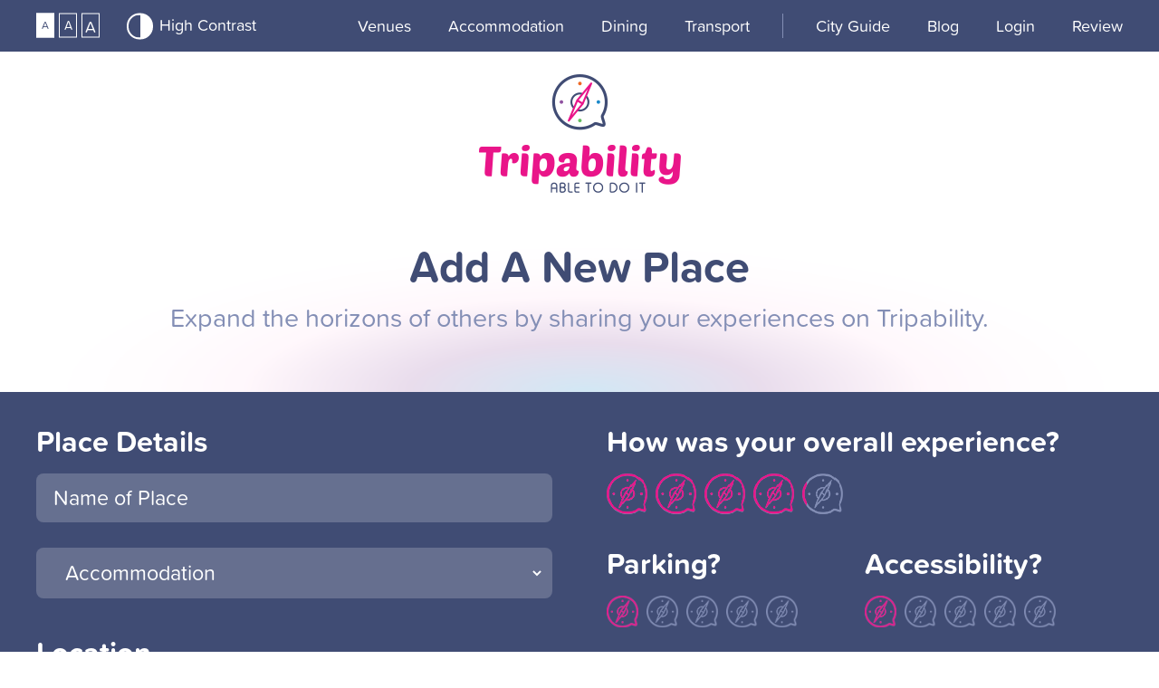

--- FILE ---
content_type: text/html; charset=UTF-8
request_url: https://www.tripability.net/add_place.php?category=accommodation
body_size: 8640
content:
<!DOCTYPE html>
<html>    <head>
        <!-- Basic Page Needs -->

        <title>Add place</title>

        <meta name="title" content="Add place">

        <meta name="description" content="Add a new place to expand the horizons of others, review and share your experiences on Tripability." />
<meta name="keywords" content="review, reviews, place, experience, share, tripability, parking, accessibility, staff, toilets, location." />
<meta name="robots" content="" />
        <meta charset="utf-8">
        <html lang="en">
        <meta name="language" content="English">
        <meta name="robots" content="ALL">
        <meta name="revisit-after" content="30">
        <meta name="author" content="David Henderson Design - Kilkeel, Co Down">
        <meta name="document-rights" content="Copyrighted Work">
        <meta name="document-rating" content="Safe for Kids">
        <meta name="document-type" content="Public">
        <meta name="document-class=" content="Completed">
        <meta name="document-distribution" content="Global">
        <meta property="og:image" content="http://www.tripability.net/assets/images/logo.png" />

        <!-- JS -->
        <script src="/assets/js/jquery.js"></script>
        <script src="/assets/js/jquery-ui.js"></script>
        <script src="/assets/js/script.js"></script>

        <script src="https://use.typekit.net/tsq4osj.js"></script>
        <script>try{Typekit.load({ async: true });}catch(e){}</script>

        <!-- CSS -->
        <link rel="stylesheet" href="https://maxcdn.bootstrapcdn.com/font-awesome/4.7.0/css/font-awesome.min.css">
        <link href="/assets/css/styles.css" rel="stylesheet" type="text/css" />
        <link href="/assets/css/lightbox.css" rel="stylesheet" type="text/css">

        <!-- Favicon -->
        <link rel="icon" href="/assets/images/favicon.png" type="image/png" sizes="128x128">

        <!-- Mobile Specific Metas -->
        <meta name="viewport" content="width=device-width, initial-scale=1, maximum-scale=1">

        <!-- Global site tag (gtag.js) - Google Analytics -->
        <!-- <script async src="https://www.googletagmanager.com/gtag/js?id=UA-114079253-1"></script>
        <script>
          window.dataLayer = window.dataLayer || [];
          function gtag(){dataLayer.push(arguments);}
          gtag('js', new Date());

          gtag('config', 'UA-114079253-1');
        </script> -->
        <!-- Google tag (gtag.js) -->
        <script async src="https://www.googletagmanager.com/gtag/js?id=G-RG6CD1LH7Y"></script>
        <script>
        window.dataLayer = window.dataLayer || [];
        function gtag(){dataLayer.push(arguments);}
        gtag('js', new Date());

        gtag('config', 'G-RG6CD1LH7Y');
        </script>
    </head>
    <body id="normal_text">    <body id="normal_text">
        <div id="loader">
            <img src="/assets/images/preloader.gif" alt="Loading">
        </div>

        <div id="container">
            <header>
                <div class="container">
                    <div class="content">
                        <div class="container no_margin_bottom">
                            <div class="accessibility">
                                <div class="text_size">
                                    <button class="normal_text">A</button>
                                    <button class="medium_text">A</button>
                                    <button class="large_text">A</button>                                </div>

                                <div class="contrast">
                                    <button id="contrast">                                        <span><b></b></span>
                                        <span>High Contrast</span>
                                    </button>
                                </div>
                            </div>

                            <button id="menu">
                                <span>Menu <i class="fa fa-bars" aria-hidden="true"></i></span>
                                <span>Close <i class="fa fa-times" aria-hidden="true"></i></span>
                            </button>

                                                            <nav id="navigation">
                                <ul id="categories_nav">
<li>
	<a href="/reviews/?categories=venues">Venues</a>

	<ul>
		<i class="fa fa-caret-up"></i>
		<li><a href="/add_place.php?category=venues">Add <span class="span_show">Venues</span><span class="span_hide">Place</span></a></li>
	</ul>
</li>

<li>
	<a href="/reviews/?categories=accommodation">Accommodation</a>

	<ul>
		<i class="fa fa-caret-up"></i>
		<li><a href="/add_place.php?category=accommodation">Add <span class="span_show">Accommodation</span><span class="span_hide">Place</span></a></li>
	</ul>
</li>

<li>
	<a href="/reviews/?categories=dining">Dining</a>

	<ul>
		<i class="fa fa-caret-up"></i>
		<li><a href="/add_place.php?category=dining">Add <span class="span_show">Dining</span><span class="span_hide">Place</span></a></li>
	</ul>
</li>

<li>
	<a href="/reviews/?categories=transport">Transport</a>

	<ul>
		<i class="fa fa-caret-up"></i>
		<li><a href="/add_place.php?category=transport">Add <span class="span_show">Transport</span><span class="span_hide">Place</span></a></li>
	</ul>
</li>
</ul>
    <ul>

		<li>
            <a href="/city-guide/">City guide</a>   
            
        </li>

		<li>
            <a href="/blog/">Blog</a>   
            
        </li>

		<li>
            <a href="/members/">Login</a>   
            
        </li>

		<li>
            <a href="/review.php">Review</a>   
            
        </li>

    </ul>
                            </nav>
                        </div>
                    </div>
                </div>

                <a id="logo" href="/"><img src="/assets/images/logo.png" alt="Tripability"></a>
            </header>    <div class="container heading">
    	<div class="content center">
    		<h1>Add A New Place</h1>

<p>Expand the horizons of others by sharing your experiences on Tripability.</p>

    		<img src="" alt="">
    	</div>

    	<img class="glow" src="/assets/images/glow.png" alt="Glow Background">
    </div>
	<form id="add_place" class="container blue" method="post" action="/add_place_loader.php" enctype="multipart/form-data">
		<div class="content">
			<div class="half">
				<h3>Place Details</h3>

				<input type="hidden" name="tags" value="">

				<input type="text" name="title" placeholder="Name of Place" value="" required>

				<select name="category" required>
	<option value="">Category</option>

	<option data="venues" value="1">Venues</option>

	<option data="accommodation" value="2">Accommodation</option>

	<option data="dining" value="3">Dining</option>

	<option data="transport" value="4">Transport</option>
</select>
				<h3>Location</h3>
				<input type="hidden" id="lat" name="lat" value="" required>
				<input type="hidden" id="lng" name="lng" value="" required>

    			<div id="map" class="map_add"></div>
    		</div>

			<div id="form1_comment" class="half no_margin review_form2">
			   	<div class="place_experience">
			   		<h3>How was your overall experience?</h3>
					<div class="list_rating_holder">
						<input id="form1_ratings01" name="ratings" type="radio" value="0.1" checked>
						<label for="form1_ratings01">0.1</label>
						<div class="not_faded">&nbsp;</div>
					</div>
					<div class="list_rating_holder">
						<input id="form1_ratings02" name="ratings" type="radio" value="0.2">
						<label for="form1_ratings02">0.2</label>
						<div class="not_faded">&nbsp;</div>
					</div>
					<div class="list_rating_holder">
						<input id="form1_ratings03" name="ratings" type="radio" value="0.3">
						<label for="form1_ratings03">0.3</label>
						<div class="not_faded">&nbsp;</div>
					</div>
					<div class="list_rating_holder">
						<input id="form1_ratings04" name="ratings" type="radio" value="0.4">
						<label for="form1_ratings04">0.4</label>
						<div class="not_faded">&nbsp;</div>
					</div>
					<div class="list_rating_holder">
						<input id="form1_ratings05" name="ratings" type="radio" value="0.5">
						<label for="form1_ratings05">0.5</label>
						<div class="not_faded">&nbsp;</div>
					</div>
					<div class="list_rating_holder">
						<input id="form1_ratings06" name="ratings" type="radio" value="0.6">
						<label for="form1_ratings06">0.6</label>
						<div class="not_faded">&nbsp;</div>
					</div>
					<div class="list_rating_holder">
						<input id="form1_ratings07" name="ratings" type="radio" value="0.7">
						<label for="form1_ratings07">0.7</label>
						<div class="not_faded">&nbsp;</div>
					</div>
					<div class="list_rating_holder">
						<input id="form1_ratings08" name="ratings" type="radio" value="0.8">
						<label for="form1_ratings08">0.8</label>
						<div class="not_faded">&nbsp;</div>
					</div>
					<div class="list_rating_holder">
						<input id="form1_ratings09" name="ratings" type="radio" value="0.9">
						<label for="form1_ratings09">0.9</label>
						<div class="not_faded">&nbsp;</div>
					</div>
					<div class="list_rating_holder">
						<input id="form1_ratings1" name="ratings" type="radio" value="1.0">
						<label for="form1_ratings1">1.0</label>
						<div class="not_faded">&nbsp;</div>
					</div>


					<div class="list_rating_holder">
						<input id="form1_ratings11" name="ratings" type="radio" value="1.1" checked>
						<label for="form1_ratings11">1.1</label>
						<div class="not_faded">&nbsp;</div>
					</div>
					<div class="list_rating_holder">
						<input id="form1_ratings12" name="ratings" type="radio" value="1.2">
						<label for="form1_ratings12">1.2</label>
						<div class="not_faded">&nbsp;</div>
					</div>
					<div class="list_rating_holder">
						<input id="form1_ratings13" name="ratings" type="radio" value="1.3">
						<label for="form1_ratings13">1.3</label>
						<div class="not_faded">&nbsp;</div>
					</div>
					<div class="list_rating_holder">
						<input id="form1_ratings14" name="ratings" type="radio" value="1.4">
						<label for="form1_ratings14">1.4</label>
						<div class="not_faded">&nbsp;</div>
					</div>
					<div class="list_rating_holder">
						<input id="form1_ratings15" name="ratings" type="radio" value="1.5">
						<label for="form1_ratings15">1.5</label>
						<div class="not_faded">&nbsp;</div>
					</div>
					<div class="list_rating_holder">
						<input id="form1_ratings16" name="ratings" type="radio" value="1.6">
						<label for="form1_ratings16">1.6</label>
						<div class="not_faded">&nbsp;</div>
					</div>
					<div class="list_rating_holder">
						<input id="form1_ratings17" name="ratings" type="radio" value="1.7">
						<label for="form1_ratings17">1.7</label>
						<div class="not_faded">&nbsp;</div>
					</div>
					<div class="list_rating_holder">
						<input id="form1_ratings18" name="ratings" type="radio" value="1.8">
						<label for="form1_ratings18">1.8</label>
						<div class="not_faded">&nbsp;</div>
					</div>
					<div class="list_rating_holder">
						<input id="form1_ratings19" name="ratings" type="radio" value="1.9">
						<label for="form1_ratings19">1.9</label>
						<div class="not_faded">&nbsp;</div>
					</div>
					<div class="list_rating_holder">
						<input id="form1_ratings2" name="ratings" type="radio" value="2.0">
						<label for="form1_ratings2">2.0</label>
						<div class="not_faded">&nbsp;</div>
					</div>


					<div class="list_rating_holder">
						<input id="form1_ratings21" name="ratings" type="radio" value="2.1" checked>
						<label for="form1_ratings21">2.1</label>
						<div class="not_faded">&nbsp;</div>
					</div>
					<div class="list_rating_holder">
						<input id="form1_ratings22" name="ratings" type="radio" value="2.2">
						<label for="form1_ratings22">2.2</label>
						<div class="not_faded">&nbsp;</div>
					</div>
					<div class="list_rating_holder">
						<input id="form1_ratings23" name="ratings" type="radio" value="2.3">
						<label for="form1_ratings23">2.3</label>
						<div class="not_faded">&nbsp;</div>
					</div>
					<div class="list_rating_holder">
						<input id="form1_ratings24" name="ratings" type="radio" value="2.4">
						<label for="form1_ratings24">2.4</label>
						<div class="not_faded">&nbsp;</div>
					</div>
					<div class="list_rating_holder">
						<input id="form1_ratings25" name="ratings" type="radio" value="2.5">
						<label for="form1_ratings25">2.5</label>
						<div class="not_faded">&nbsp;</div>
					</div>
					<div class="list_rating_holder">
						<input id="form1_ratings26" name="ratings" type="radio" value="2.6">
						<label for="form1_ratings26">2.6</label>
						<div class="not_faded">&nbsp;</div>
					</div>
					<div class="list_rating_holder">
						<input id="form1_ratings27" name="ratings" type="radio" value="2.7">
						<label for="form1_ratings27">2.7</label>
						<div class="not_faded">&nbsp;</div>
					</div>
					<div class="list_rating_holder">
						<input id="form1_ratings28" name="ratings" type="radio" value="2.8">
						<label for="form1_ratings28">2.8</label>
						<div class="not_faded">&nbsp;</div>
					</div>
					<div class="list_rating_holder">
						<input id="form1_ratings29" name="ratings" type="radio" value="2.9">
						<label for="form1_ratings29">2.9</label>
						<div class="not_faded">&nbsp;</div>
					</div>
					<div class="list_rating_holder">
						<input id="form1_ratings3" name="ratings" type="radio" value="3.0">
						<label for="form1_ratings3">3.0</label>
						<div class="not_faded">&nbsp;</div>
					</div>


					<div class="list_rating_holder">
						<input id="form1_ratings31" name="ratings" type="radio" value="3.1" checked>
						<label for="form1_ratings31">3.1</label>
						<div class="not_faded">&nbsp;</div>
					</div>
					<div class="list_rating_holder">
						<input id="form1_ratings32" name="ratings" type="radio" value="3.2">
						<label for="form1_ratings32">3.2</label>
						<div class="not_faded">&nbsp;</div>
					</div>
					<div class="list_rating_holder">
						<input id="form1_ratings33" name="ratings" type="radio" value="3.3">
						<label for="form1_ratings33">3.3</label>
						<div class="not_faded">&nbsp;</div>
					</div>
					<div class="list_rating_holder">
						<input id="form1_ratings34" name="ratings" type="radio" value="3.4">
						<label for="form1_ratings34">3.4</label>
						<div class="not_faded">&nbsp;</div>
					</div>
					<div class="list_rating_holder">
						<input id="form1_ratings35" name="ratings" type="radio" value="3.5">
						<label for="form1_ratings35">3.5</label>
						<div class="not_faded">&nbsp;</div>
					</div>
					<div class="list_rating_holder">
						<input id="form1_ratings36" name="ratings" type="radio" value="3.6">
						<label for="form1_ratings36">3.6</label>
						<div class="not_faded">&nbsp;</div>
					</div>
					<div class="list_rating_holder">
						<input id="form1_ratings37" name="ratings" type="radio" value="3.7">
						<label for="form1_ratings37">3.7</label>
						<div class="not_faded">&nbsp;</div>
					</div>
					<div class="list_rating_holder">
						<input id="form1_ratings38" name="ratings" type="radio" value="3.8">
						<label for="form1_ratings38">3.8</label>
						<div class="not_faded">&nbsp;</div>
					</div>
					<div class="list_rating_holder">
						<input id="form1_ratings39" name="ratings" type="radio" value="3.9">
						<label for="form1_ratings39">3.9</label>
						<div class="not_faded">&nbsp;</div>
					</div>
					<div class="list_rating_holder">
						<input id="form1_ratings4" name="ratings" type="radio" value="4.0">
						<label for="form1_ratings4">4.0</label>
						<div class="not_faded">&nbsp;</div>
					</div>


					<div class="list_rating_holder">
						<input id="form1_ratings41" name="ratings" type="radio" value="4.1" checked>
						<label for="form1_ratings41">4.1</label>
						<div class="not_faded">&nbsp;</div>
					</div>
					<div class="list_rating_holder">
						<input id="form1_ratings42" name="ratings" type="radio" value="4.2">
						<label for="form1_ratings42">4.2</label>
						<div class="not_faded">&nbsp;</div>
					</div>
					<div class="list_rating_holder">
						<input id="form1_ratings43" name="ratings" type="radio" value="4.3">
						<label for="form1_ratings43">4.3</label>
						<div class="not_faded">&nbsp;</div>
					</div>
					<div class="list_rating_holder">
						<input id="form1_ratings44" name="ratings" type="radio" value="4.4">
						<label for="form1_ratings44">4.4</label>
						<div class="not_faded">&nbsp;</div>
					</div>
					<div class="list_rating_holder">
						<input id="form1_ratings45" name="ratings" type="radio" value="4.5">
						<label for="form1_ratings45">4.5</label>
						<div class="not_faded">&nbsp;</div>
					</div>
					<div class="list_rating_holder">
						<input id="form1_ratings46" name="ratings" type="radio" value="4.6">
						<label for="form1_ratings46">4.6</label>
						<div class="not_faded">&nbsp;</div>
					</div>
					<div class="list_rating_holder">
						<input id="form1_ratings47" name="ratings" type="radio" value="4.7">
						<label for="form1_ratings47">4.7</label>
						<div class="not_faded">&nbsp;</div>
					</div>
					<div class="list_rating_holder">
						<input id="form1_ratings48" name="ratings" type="radio" value="4.8">
						<label for="form1_ratings48">4.8</label>
						<div class="not_faded">&nbsp;</div>
					</div>
					<div class="list_rating_holder">
						<input id="form1_ratings49" name="ratings" type="radio" value="4.9">
						<label for="form1_ratings49">4.9</label>
						<div class="not_faded">&nbsp;</div>
					</div>

					<div class="list_rating_holder">
						<input id="form1_ratings5" name="ratings" type="radio" value="5.0">
						<label for="form1_ratings5">5.0</label><div class="not_faded">&nbsp;</div>
					</div>
				</div>

			   	<div class="place_experience places_experience_small list_rating_small">
			   		<h3>Parking?</h3>
					<div class="list_rating_holder">
						<input id="form1_parking1" name="parking" type="radio" value="1.0" checked>
						<label for="form1_parking1">1.0</label>
						<div class="not_faded">&nbsp;</div>
					</div>

					<div class="list_rating_holder">
						<input id="form1_parking2" name="parking" type="radio" value="2.0">
						<label for="form1_parking2">2.0</label><div class="not_faded">&nbsp;</div>
					</div>

					<div class="list_rating_holder">
						<input id="form1_parking3" name="parking" type="radio" value="3.0">
						<label for="form1_parking3">3.0</label><div class="not_faded">&nbsp;</div>
					</div>

					<div class="list_rating_holder">
						<input id="form1_parking4" name="parking" type="radio" value="4.0">
						<label for="form1_parking4">4.0</label><div class="not_faded">&nbsp;</div>
					</div>

					<div class="list_rating_holder">
						<input id="form1_parking5" name="parking" type="radio" value="5.0">
						<label for="form1_parking5">5.0</label><div class="not_faded">&nbsp;</div>
					</div>
				</div>

			   	<div class="place_experience places_experience_small list_rating_small">
			   		<h3>Accessibility?</h3>
					<div class="list_rating_holder">
						<input id="form1_accessibility1" name="accessibility" type="radio" value="1.0" checked>
						<label for="form1_accessibility1">1.0</label>
						<div class="not_faded">&nbsp;</div>
					</div>

					<div class="list_rating_holder">
						<input id="form1_accessibility2" name="accessibility" type="radio" value="2.0">
						<label for="form1_accessibility2">2.0</label><div class="not_faded">&nbsp;</div>
					</div>

					<div class="list_rating_holder">
						<input id="form1_accessibility3" name="accessibility" type="radio" value="3.0">
						<label for="form1_accessibility3">3.0</label><div class="not_faded">&nbsp;</div>
					</div>

					<div class="list_rating_holder">
						<input id="form1_accessibility4" name="accessibility" type="radio" value="4.0">
						<label for="form1_accessibility4">4.0</label><div class="not_faded">&nbsp;</div>
					</div>

					<div class="list_rating_holder">
						<input id="form1_accessibility5" name="accessibility" type="radio" value="5.0">
						<label for="form1_accessibility5">5.0</label><div class="not_faded">&nbsp;</div>
					</div>
				</div>

			   	<div class="place_experience places_experience_small list_rating_small">
			   		<h3>Toilets?</h3>
					<div class="list_rating_holder">
						<input id="form1_toilets1" name="toilets" type="radio" value="1.0" checked>
						<label for="form1_toilets1">1.0</label>
						<div class="not_faded">&nbsp;</div>
					</div>

					<div class="list_rating_holder">
						<input id="form1_toilets2" name="toilets" type="radio" value="2.0">
						<label for="form1_toilets2">2.0</label><div class="not_faded">&nbsp;</div>
					</div>

					<div class="list_rating_holder">
						<input id="form1_toilets3" name="toilets" type="radio" value="3.0">
						<label for="form1_toilets3">3.0</label><div class="not_faded">&nbsp;</div>
					</div>

					<div class="list_rating_holder">
						<input id="form1_toilets4" name="toilets" type="radio" value="4.0">
						<label for="form1_toilets4">4.0</label><div class="not_faded">&nbsp;</div>
					</div>

					<div class="list_rating_holder">
						<input id="form1_toilets5" name="toilets" type="radio" value="5.0">
						<label for="form1_toilets5">5.0</label><div class="not_faded">&nbsp;</div>
					</div>
				</div>

			   	<div class="place_experience places_experience_small list_rating_small">
			   		<h3>Staff?</h3>
					<div class="list_rating_holder">
						<input id="form1_staff1" name="staff" type="radio" value="1.0" checked>
						<label for="form1_staff1">1.0</label>
						<div class="not_faded">&nbsp;</div>
					</div>

					<div class="list_rating_holder">
						<input id="form1_staff2" name="staff" type="radio" value="2.0">
						<label for="form1_staff2">2.0</label><div class="not_faded">&nbsp;</div>
					</div>

					<div class="list_rating_holder">
						<input id="form1_staff3" name="staff" type="radio" value="3.0">
						<label for="form1_staff3">3.0</label><div class="not_faded">&nbsp;</div>
					</div>

					<div class="list_rating_holder">
						<input id="form1_staff4" name="staff" type="radio" value="4.0">
						<label for="form1_staff4">4.0</label><div class="not_faded">&nbsp;</div>
					</div>

					<div class="list_rating_holder">
						<input id="form1_staff5" name="staff" type="radio" value="5.0">
						<label for="form1_staff5">5.0</label><div class="not_faded">&nbsp;</div>
					</div>
				</div>

				<div>
					<input id="form1_commentName" name="commentName" placeholder="Name" type="text" required="required" value="">
					<input id="form1_commentEmail" name="commentEmail" placeholder="Email Address" type="email" required="required" value="">
				</div>

				<textarea id="form1_commentHTML" name="commentHTML" cols="30" rows="4" placeholder="Additional Comments" required="required"></textarea>
				
				<span>
					<div id="image_upload_1" class="image_upload">
						<label for="form1_image" class="button"><i class="fa fa-image"></i> Add A Photo</label>

						<input type="file" id="form1_image" name="image" />
						<p class="filename"></p>
					</div>

					<div id="image_upload_2" class="image_upload">
						<label for="form1_image_2" class="button"><i class="fa fa-image"></i> Add Another Photo</label>

						<input type="file" id="form1_image_2" name="image_2" />
						<p class="filename"></p>
					</div>
					
					<div id="image_upload_3" class="image_upload">
						<label for="form1_image_3" class="button"><i class="fa fa-image"></i> Add Another Photo</label>

						<input type="file" id="form1_image_3" name="image_3" />
						<p class="filename"></p>
					</div>
					
					<div id="image_upload_4" class="image_upload">
						<label for="form1_image_4" class="button"><i class="fa fa-image"></i> Add Another Photo</label>

						<input type="file" id="form1_image_4" name="image_4" />
						<p class="filename"></p>
					</div>
					
					<div id="image_upload_5" class="image_upload">
						<label for="form1_image_5" class="button"><i class="fa fa-image"></i> Add Another Photo</label>

						<input type="file" id="form1_image_5" name="image_5" />
						<p class="filename"></p>
					</div>
					
					<div id="image_upload_6" class="image_upload">
						<label for="form1_image_6" class="button"><i class="fa fa-image"></i> Add Another Photo</label>

						<input type="file" id="form1_image_6" name="image_6" />
						<p class="filename"></p>
					</div>
					
					<div id="image_upload_7" class="image_upload">
						<label for="form1_image_7" class="button"><i class="fa fa-image"></i> Add Another Photo</label>

						<input type="file" id="form1_image_7" name="image_7" />
						<p class="filename"></p>
					</div>
					
					<div id="image_upload_8" class="image_upload">
						<label for="form1_image_8" class="button"><i class="fa fa-image"></i> Add Another Photo</label>

						<input type="file" id="form1_image_8" name="image_8" />
						<p class="filename"></p>
					</div>
				</span>

				<p class="image_counter">Add up to 8 images</p>

				<div class="video_upload">
					<a id="video_button" class="button"><i class="fa fa-play-circle"></i> Add A Video</a>

					<div class="options_holder">
						<a id="youtube" class="button left_button selected"><i class="fa fa-youtube"></i> YouTube <i class="fa fa-caret-up"></i></a>
						<a id="vimeo" class="button right_button"><i class="fa fa-vimeo"></i> Vimeo <i class="fa fa-caret-up"></i></a>
						<a id="direct_upload" class="button right_button"><i class="fa fa-cloud-upload"></i> Direct Upload <i class="fa fa-caret-up"></i></a>
					</div>

					<div class="options_holder_2">
						<div class="youtube">
							<input type="text" id="form1_youtube_link" name="youtube_link" placeholder="Should look like: www.youtube.com/watch?v=XXXXXX" />
						</div>
						
						<div class="vimeo right">
							<input type="text" id="form1_vimeo_link" name="vimeo_link" placeholder="Should look like: www.vimeo.com/XXXXXX" />
						</div>
						
						<div class="direct_upload right">
							<label for="form1_video" class="button"><i class="fa fa-folder"></i> Select Video</label>
							<input type="file" id="form1_video" name="video" />

							<p class="video_filename">Please select your video</p>
						</div>
					</div>
				</div>
				
				<input type="hidden" id="random_number" value="" />
			</div>

			<input class="button button2" type="submit" name="submit" value="Review This Place">
		</div>
	</form>

	<script>
	    // Note: This example requires that you consent to location sharing when
	    // prompted by your browser. If you see the error "The Geolocation service
	    // failed.", it means you probably did not give permission for the browser to
	    // locate you.

	    var geocoder, map, infoWindow;

		var location_name = '';
		var new_locations = '';
		var address = '';

		var true_check = false;
		var map_center_address = '';
		var map_center_viewport = '';
		var map_center_zoom = '';
		var selected = '';
		var search_checker = true;
		var show = '';

		function searchLocations() {
			location_name = document.getElementById('pac-input2').value;

		    $.ajax({
		        type: 'POST',
		        url: 'https://www.tripability.net/session_set.php',
		        data: { function_exe: 'set_address', set_address: location_name },
		        dataType: 'json'
		    });

			search_checker = false;
			map_center_address = '';
			map_center_viewport = '';

			initAutocomplete();
	    }

		function codeAddress() {
	        var markers = [];

        	markers.forEach(function(marker) {
	            marker.setMap(null);
	        });

			if (map_center_address == '' && map_center_viewport == '') {
	  			geocoder = new google.maps.Geocoder();

				address = document.getElementById("pac-input2").value;

				geocoder.geocode( { 'address': address}, function(results, status) {
					if (status == google.maps.GeocoderStatus.OK) {
						map.setCenter(results[0].geometry.location);

						var marker = new google.maps.Marker({
							map: map, 
							position: results[0].geometry.location,
							icon: {
								url: '/assets/images/maps/venues.png',
								scaledSize : new google.maps.Size(37, 49)
							}
						});
						markers.push(marker);

						$('#lat').val(results[0].geometry.location.lat());
						$('#lng').val(results[0].geometry.location.lng());

						if (results[0].geometry.viewport) 
						map.fitBounds(results[0].geometry.viewport);

						map_center_address = results[0].geometry.location;

						map_center_viewport = results[0].geometry.viewport;
					} else {
						alert("Geocode was not successful for the following reason: " + status);
					}
				});
			} else {
				var marker = new google.maps.Marker({
					map: map, 
					position: map_center_address,
					icon: {
						url: '/assets/images/maps/venues.png'
					}
				});
				markers.push(marker);

				if (map_center_viewport) 
				map.fitBounds(map_center_viewport);

				if (map_center_zoom != '') {
					map.setZoom(map_center_zoom);
					map_center_zoom = '';
				}
			}

			if (search_checker == true) {
				search_checker = false;
				map_center_address = '';
				map_center_viewport = '';
			}
		}
	
		if ($('html').attr('id') == 'contrast_set') {
        	stylesheet = [
                {elementType: 'geometry', stylers: [{color: '#c9cee0'}]},
                {elementType: 'labels.text.stroke', stylers: [{color: '#000000'}]},
                {elementType: 'labels.text.fill', stylers: [{color: '#ffffff'}]},
                {
                  featureType: 'administrative.locality',
                  elementType: 'labels.text.fill',
                  stylers: [{color: '#ffffff'}]
                },
                {
                  featureType: "poi",
                  elementType: "labels",
                  stylers: [
                    { visibility: "off" }
                  ]
                },
                {
                  featureType: 'poi.park',
                  elementType: 'geometry',
                  stylers: [{color: '#c9cee0'}]
                },
                {
                  featureType: 'poi.park',
                  elementType: 'labels.text.fill',
                  stylers: [{color: '#ffffff'}]
                },
                {
                  featureType: 'road',
                  elementType: 'geometry',
                  stylers: [{color: '#21456A'}]
                },
                {
                  featureType: 'road',
                  elementType: 'geometry.stroke',
                  stylers: [{color: '#000000'}]
                },
                {
                  featureType: 'road',
                  elementType: 'labels.text.stroke',
                  stylers: [{color: '#000000'}]
                },
                {
                  featureType: 'road',
                  elementType: 'labels.text.fill',
                  stylers: [{color: '#ffffff'}]
                },
                {
                  featureType: 'road.highway',
                  elementType: 'geometry',
                  stylers: [{color: '#21456A'}]
                },
                {
                  featureType: 'road.highway',
                  elementType: 'geometry.stroke',
                  stylers: [{color: '#000000'}]
                },
                {
                  featureType: 'road.highway',
                  elementType: 'labels.text.fill',
                  stylers: [{color: '#ffffff'}]
                },
                {
                  featureType: "transit",
                  elementType: "labels",
                  stylers: [
                    { visibility: "off" }
                  ]
                },
                {
                  featureType: 'transit.station',
                  elementType: 'labels.text.fill',
                  stylers: [{color: '#ffffff'}]
                },
                {
                  featureType: 'water',
                  elementType: 'geometry',
                  stylers: [{color: '#22314B'}]
                },
                {
                  featureType: 'water',
                  elementType: 'labels.text.fill',
                  stylers: [{color: '#ffffff'}]
                },
                {
                  featureType: 'water',
                  elementType: 'labels.text.stroke',
                  stylers: [{color: '#000000'}]
                }
              ];
        } else {
			stylesheet = [
	            {elementType: 'geometry', stylers: [{color: '#385581'}]},
	            {elementType: 'labels.text.stroke', stylers: [{color: '#000000'}]},
	            {elementType: 'labels.text.fill', stylers: [{color: '#ffffff'}]},
	            {
	              featureType: 'administrative.locality',
	              elementType: 'labels.text.fill',
	              stylers: [{color: '#ffffff'}]
	            },
	            {
	              featureType: "poi",
	              elementType: "labels",
	              stylers: [
			        { visibility: "off" }
	              ]
	            },
	            {
	              featureType: 'poi.park',
	              elementType: 'geometry',
	              stylers: [{color: '#385581'}]
	            },
	            {
	              featureType: 'poi.park',
	              elementType: 'labels.text.fill',
	              stylers: [{color: '#ffffff'}]
	            },
	            {
	              featureType: 'road',
	              elementType: 'geometry',
	              stylers: [{color: '#21456A'}]
	            },
	            {
	              featureType: 'road',
	              elementType: 'geometry.stroke',
	              stylers: [{color: '#000000'}]
	            },
	            {
	              featureType: 'road',
	              elementType: 'labels.text.stroke',
	              stylers: [{color: '#000000'}]
	            },
	            {
	              featureType: 'road',
	              elementType: 'labels.text.fill',
	              stylers: [{color: '#ffffff'}]
	            },
	            {
	              featureType: 'road.highway',
	              elementType: 'geometry',
	              stylers: [{color: '#21456A'}]
	            },
	            {
	              featureType: 'road.highway',
	              elementType: 'geometry.stroke',
	              stylers: [{color: '#000000'}]
	            },
	            {
	              featureType: 'road.highway',
	              elementType: 'labels.text.fill',
	              stylers: [{color: '#ffffff'}]
	            },
	            {
	              featureType: "transit",
	              elementType: "labels",
	              stylers: [
			        { visibility: "off" }
	              ]
	            },
	            {
	              featureType: 'transit.station',
	              elementType: 'labels.text.fill',
	              stylers: [{color: '#ffffff'}]
	            },
	            {
	              featureType: 'water',
	              elementType: 'geometry',
	              stylers: [{color: '#22314B'}]
	            },
	            {
	              featureType: 'water',
	              elementType: 'labels.text.fill',
	              stylers: [{color: '#ffffff'}]
	            },
	            {
	              featureType: 'water',
	              elementType: 'labels.text.stroke',
	              stylers: [{color: '#000000'}]
	            }
	          ];
	    }

	    function initAutocomplete() {
		    $('#categories_nav > li').each(function(){
		      url_check = $(this).children('a').attr('href');
		      url_check = url_check.split('&location=');
		      url_check = url_check[0];

		      $(this).children('a').attr('href',url_check+'&location='+location_name);
		    });

			if ($('#pac-input2').length < 1) {
				$('<div '+show+'><input id="pac-input2" name="pac-input" class="controls" type="text" placeholder="Address" value="'+location_name+'" required><a id="search_button2" class="pink" onclick="searchLocations();"><i class="fa fa-search"></i></a></div>').insertBefore('#map');
			}

			show = ' class="show"';

	        map = new google.maps.Map(document.getElementById('map'), {
				zoomControlOptions: {
				  position: google.maps.ControlPosition.LEFT_BOTTOM
				},
	        	center: {lat: 0, lng: 0},
	        	zoom: 2,
	      		streetViewControl: false,
	        	scrollwheel:  false,
	        	styles: stylesheet
	        });

			var myMarker = new google.maps.Marker({
				position: {lat: 0, lng: 0}
			});

	        map.setOptions({ minZoom: 2, maxZoom: 15, mapTypeControl: false });
	        infoWindow = new google.maps.InfoWindow;

	        if (location_name != '') {
	        	codeAddress();
	        }

	        // Create the search box and link it to the UI element.
	        var input = document.getElementById('pac-input2');
	        var searchBox = new google.maps.places.SearchBox(input);

	        //map.controls[google.maps.ControlPosition.TOP_LEFT].push(input);

	        // Bias the SearchBox results towards current map's viewport.
	        map.addListener('bounds_changed', function() {
	        	searchBox.setBounds(map.getBounds());
	        });

	        var markers = [];
	        // Listen for the event fired when the user selects a prediction and retrieve
	        // more details for that place.
	        searchBox.addListener('places_changed', function() {
	        	var places = searchBox.getPlaces();

	        	if (places.length == 0) {
	        		
	        		return;
	        	}

	        	// Clear out the old markers.
	        	markers.forEach(function(marker) {
		            marker.setMap(null);
		        });
		        
		        markers = [];

		        // For each place, get the icon, name and location.
		        var bounds = new google.maps.LatLngBounds();
		    	
		    	places.forEach(function(place) {
			        if (!place.geometry) {
			            console.log("Returned place contains no geometry");
			            return;
			        }

					var icon = {
						url: place.icon,
						size: new google.maps.Size(71, 71),
						origin: new google.maps.Point(0, 0),
						anchor: new google.maps.Point(17, 34),
						scaledSize: new google.maps.Size(25, 25)
					};

					if (place.geometry.viewport) {
						// Only geocodes have viewport.
						bounds.union(place.geometry.viewport);
					} else {
						bounds.extend(place.geometry.location);
					}
			    });

		    	map.fitBounds(bounds);
				
				this_center = map.getCenter();
	        	
				var marker = new google.maps.Marker({
					map: map, 
					position: this_center,
					icon: {
						url: '/assets/images/maps/venues.png',
						scaledSize : new google.maps.Size(37, 49)
					}
				});

				$('#lat').val(this_center.lat());
				$('#lng').val(this_center.lng());

				markers.push(marker);
			});
	    }
	</script>

    <script src="/assets/js/locations.json"></script>
    <script src="https://cdn.klokantech.com/maptilerlayer/v1/index.js"></script>
    <script src="https://developers.google.com/maps/documentation/javascript/examples/markerclusterer/markerclusterer.js">
    </script>
    <script async defer src="https://maps.googleapis.com/maps/api/js?v=3.14&key=AIzaSyAu9H9yS0dhkurXdetZOZ1ni5FcbDsAioY&libraries=places,geometry&callback=initAutocomplete">
    </script>

        </div>

    <div id="contact_form" class="container pink">
	    <div class="content">
	    	<div class="container">
	    		<form id="form1_contact_form" action="/add_place.php?category=accommodation" method="post">
	    			<h2>Say Hello!</h2>

	    			<div>
		    			<input id="form1_name" name="name" placeholder="Name" type="text">
		    			<input id="form1_phone" name="phone" placeholder="Phone" type="text">
		    			<input id="form1_email" name="email" placeholder="Email" type="text">
	    			</div>

	    			<textarea id="form1_message" name="message" cols="30" rows="4" placeholder="Your message..."></textarea>

	    			<input id="form1_submit" name="submit" class="button" value="Send" type="submit"><input type="hidden" name="cms-form" value="Y29udGFjdF9mb3JtOnBlcmNoX2Zvcm1zOi90ZW1wbGF0ZXMvY29udGVudC9jb250YWN0X2Zvcm0uaHRtbDoxNzY4ODgwNDYw">

					
	    		</form>
	    		<img class="background_image" src="/assets/images/compass_large.png" alt="Say Hello">
	    	</div>
    	</div>
    </div>

<style>
    
.juicer-feed {
    opacity: 1 !important;
    visibility: visible !important;
}

.juicer-feed .referral,
.juicer-feed .j-meta,
.juicer-feed .j-image,
.juicer-feed .j-paginate,
.juicer-feed .j-poster img,
.juicer-feed .j-poster h3 {
    display: none;
}

.juicer-feed .j-poster a {
    text-decoration: none !important;
}

.juicer-feed .j-poster,
.juicer-feed .j-poster time {
    color: #E91589 !important;
    font-family: "proxima-soft";
    font-size: 18px;
    font-weight: bold;
}

.juicer-feed .j-text p {
    color: #838EB5 !important;
    font-size: 18px !important;
}

.juicer-feed .j-text .button {
    line-height: 1em;
}

.juicer-feed .j-poster,
.juicer-feed .j-text {
    width: 100%;
    float: left;
}

.juicer-feed .j-stacker,
.juicer-feed .j-stack {
    width: 100%;
    float: left;
}

.juicer-feed .feed-item {
    width: 30%;
    float: left;
    margin-right: 3% !important;
    margin-bottom: 0 !important;
    list-style: none;
}

.juicer-feed .feed-item:nth-child(3) {
    margin-right: 0;
}


@media only screen and (max-width: 870px) {
    .juicer-feed .feed-item {
        width: 47.5%;
        margin-right: 5% !important;
        margin-bottom: 3em !important;
        list-style: none;
    }

    .juicer-feed .feed-item:nth-child(2) {
        margin-right: 0 !important;
    }

    .juicer-feed .feed-item:nth-child(3) {
        width: 100%;
    }
}


@media only screen and (max-width: 600px) {
    .juicer-feed .feed-item {
        width: 100%;
        margin-right: 0 !important;
        list-style: none;
    }
}

</style>

<script>
    $(document).ready(function(){

        setTimeout(function(){
            $('.feed-item').each(function(){
                if (!$(this).children('.j-text').children('.j-message').length) {
                    $(this).children('.j-text').prepend('<div class="j-message"><p>View content on Facebook</p></div>');
                }

                var href = $(this).children('.j-text').children('.j-meta').children('ul').children('li:eq(0)').children('a').attr('href');

                $(this).children('.j-text').children('.j-message').children('p').children('.j-read-more').remove();

                $(this).children('.j-text').children('.j-message').append('<a class="button small" href="'+href+'" target="_blank" title="Link to Facebook Post">View Post</a>');
            });
        },2000);
    });




</script>

    <div id="facebook" class="container">
        <div class="content">
            <h3><span><i class="fa fa-facebook"></i></span> Find Us on Facebook</h3>
            <div class="clear"></div>

            <script src="https://assets.juicer.io/embed.js" type="text/javascript"></script>
            <ul class="juicer-feed" data-feed-id="tripabilitycom" data-per="3" data-truncate="150"></ul>

        </div>
    </div>


        <footer>
            <div class="content">
                <div class="container">
                                        <div class="contact_details">
                        <div class="social">
                        
                            <a target="_blank" href="https://en-gb.facebook.com/tripabilitycom/"><i class="fa fa-facebook"></i></a>
                        
                            <a target="_blank" href="https://twitter.com/tripability"><i class="fa fa-twitter"></i></a>
                        
                            <a target="_blank" href="https://www.instagram.com/tripability/"><i class="fa fa-instagram"></i></a>
                        
                        </div>

                        <a href="mailto:hello@tripability.net?subject=Tell me more!">hello@tripability.net</a>
                    </div>
                    <div id="author">
                        <!-- <a href="http://www.wearedhd.com/" target="_blank">
                            <span>Made By</span>
                            
                            <span class="img_holder">
                                <img src="/assets/images/dhd_logo.png" alt="David Henderson Design Logo">
                                <img class="hidden" src="/assets/images/dhd_logo_purple.png" alt="David Henderson Design Logo Hovered">
                            </span>
                        </a> -->

                        <a href="https://www.wearedhd.com" target="_blank">Made by <span>wearedhd</span>
                            <svg xmlns="http://www.w3.org/2000/svg" width="121.031" height="92.994" viewBox="0 0 121.031 92.994">
                                <g id="DHD_logo" data-name="DHD logo" transform="translate(-4827.133 -2587.781)">
                                <path id="Path_1" data-name="Path 1" d="M4856.864,2604.845a20.068,20.068,0,0,0-6.726-4.49,22.137,22.137,0,0,0-8.518-1.619h-14.488v42.758h14.488a22.128,22.128,0,0,0,8.518-1.62,20.069,20.069,0,0,0,6.726-4.49,20.4,20.4,0,0,0,4.359-6.776,23.993,23.993,0,0,0,0-16.987A20.41,20.41,0,0,0,4856.864,2604.845Zm-4.724,15.271a12.718,12.718,0,0,1-.746,4.368,10.93,10.93,0,0,1-2.1,3.544,9.959,9.959,0,0,1-3.263,2.4h0a10.141,10.141,0,0,1-4.3.878h-4.073v-22.37h4.073a9.939,9.939,0,0,1,7.573,3.256,10.565,10.565,0,0,1,2.089,3.527A13,13,0,0,1,4852.14,2620.115Zm-1.706,27.949h10.529v42.758h-10.529V2674.1H4837.68v16.726h-10.527v-42.758h10.527V2663.9h12.754Z" transform="translate(0 -10.048)" fill="#fffffd"></path>
                                <path id="Path_2" data-name="Path 2" d="M5312.555,2615.806a44.314,44.314,0,0,0-9.478-14.739,43.647,43.647,0,0,0-14.626-9.763,48.155,48.155,0,0,0-18.527-3.522h-41.815a19.52,19.52,0,0,1,4.38,3.349,20.415,20.415,0,0,1,4.357,6.777,22.829,22.829,0,0,1,1.557,8.494l0,0c.011.345.016,74.376.016,74.376h31.509a48.146,48.146,0,0,0,18.527-3.523,43.653,43.653,0,0,0,14.628-9.765,44.292,44.292,0,0,0,9.477-14.735,52.152,52.152,0,0,0,0-36.946Zm-21.374,27.973a23.715,23.715,0,0,1-4.567,7.709,21.573,21.573,0,0,1-7.093,5.209,22.1,22.1,0,0,1-9.354,1.908h-8.857v-48.652h8.857a21.63,21.63,0,0,1,16.471,7.081,22.893,22.893,0,0,1,4.539,7.67,28.166,28.166,0,0,1,1.626,9.575A27.66,27.66,0,0,1,5291.181,2643.778Z" transform="translate(-367.773 0)" fill="#fffffd"></path>
                                </g>
                            </svg>
                        </a>
                    </div>
                </div>
            </div>

            <p>Copyright &copy; 2026 · All Rights Reserved · Tripability</p>
        </footer>
    </body>

    <script type="text/javascript">
        $(document).ready(function() {
            setTimeout(function(){
                $('#loader').addClass('loaded');
            }, 1000);
        });
    </script>
</html>

--- FILE ---
content_type: text/css
request_url: https://www.tripability.net/assets/css/styles.css
body_size: 13729
content:
@charset "utf-8";
/* CSS Document */

/*-- fonts --*/

@font-face {
    font-family: "PoetsenOneRegular";
    src: url("PoetsenOne-Regular.eot");
    src: local("âº"),
    url("PoetsenOne-Regular.woff") format("woff"),
    url("PoetsenOne-Regular.otf") format("opentype"),
    url("PoetsenOne-Regular.svg#webfont") format("svg");
}

/*-- preloader --*/

#loader {
  width: 100%;
  height: 100%;
  position: fixed;

  opacity: 1;
  visibility: visible;

  background: rgba(255,255,255,0.9);

  z-index: 30000;
}

#loader img {
  width: 100px;
  height: auto;
  position: absolute;
  top: 50%;
  left: 50%;
  -ms-transform: translate(-50%,-50%);
  -webkit-transform: translate(-50%,-50%);
  transform: translate(-50%,-50%);
}

.loaded {
  opacity: 0 !important;
  visibility: hidden !important;
}

/*-- layout --*/

* {
	margin: 0;
	padding: 0;
	z-index: 0;
}

html, body {
	width: 100%;
	height: 100%;
	float: left;
	font-family: "proxima-soft";
	font-weight: 400;
	color: #000000;
	font-size: 18px;
	-webkit-font-smoothing: antialiased;
}

body {
	background: #ffffff;
}

#medium_text {
	font-size: 22px;
}

#large_text {
	font-size: 26px;
}

a,
.text_size button,
#contact_form form .button,
#search_button,
#filterButtons button,
.accessibility #contrast span:nth-child(1) b,
.accessibility #contrast span:nth-child(2),
#reviews #left_arrow,
#reviews #right_arrow,
.button,
.blog_image .overlay,
.image_holder .overlay,
#logo img,
header,
#map,
#location_error,
#main li h4 a,
.contact_buttons,
#categories,
.success,
.success .success_inner button,
#add_place input[type="text"],
#add_place textarea,
.social_channels select,
#navigation ul li ul,
#reviews .review_image,
.member_panel,
.member .social,
.member .social .add_social_outer,
.member_reviews .comment_title .fa-caret-up,
.youtube,
.vimeo,
.direct_upload,
.options_holder .button .fa-caret-up,
.video i,
.bio_image_form label,
.bio_image_form label span i,
.bio_image_form button {
	-webkit-transition: all .3s ease;
	-moz-transition: all .3s ease;
	-ms-transition: all .3s ease;
	-o-transition: all .3s ease;
	transition: all .3s ease;
}

#container {
	width: 100%;
	min-height: 100%;
	float: left;
	overflow: hidden;
}

header, nav, section, .container, footer {
	width: 100%;
	float: left;
	position: relative;
	opacity: 0;

	-webkit-transition: all 1s ease;
	-moz-transition: all 1s ease;
	-ms-transition: all 1s ease;
	-o-transition: all 1s ease;
	transition: all 1s ease;
}

.show {
	opacity: 1 !important;
}

.container {
	width: 95%;
	padding: 6em 2.5%;

	-webkit-transition: all 1s ease;
	-moz-transition: all 1s ease;
	-ms-transition: all 1s ease;
	-o-transition: all 1s ease;
	transition: all 1s ease;
}

.content {
	max-width: 1200px;
	margin: 0 auto;
	position: relative;
}

.content ul {
    margin-top: 0.3em;
}

.content ul li {
	color: #838EB5;
    list-style-position: inside;
}

.content_block {
	padding-bottom: 0;
}

.content_block .bar {
	margin-top: 5em;
}

#container .content_block:first-of-type {
	padding-top: 0;
}

.content_block .content {
	clear: both;
}

.content .container {
	width: 100%;
	padding: 0;
}

.third {
	width: 26.33%;
	float: left;
	margin-right: 10%;
}

.half {
	width: 47.5%;
	float: left;
	margin-right: 5%;
}

#member_reset {
	width: 100%;
	max-width: 400px;
	margin-right: 0 !important;
	position: relative;
	left: 50%;
	-ms-transform: translate(-50%,0);
    -webkit-transform: translate(-50%,0);
    transform: translate(-50%,0);
}

.half:nth-child(2n+2) {
	margin-right: 0;
}

.no_margin {
	margin-right: 0 !important;
}

.no_margin_bottom {
	margin-bottom: 0 !important;
}

.small_padding {
	padding: 2em 2.5%;
}

.bar {
	width: 100%;
	max-width: 1200px;
	height: 3px;
	float: left;
	background: #838EB5;
	opacity: 0.2;
	margin: 0;

	position: relative;
	top: 0;
	left: 50%;
	-ms-transform: translate(-50%,0);
    -webkit-transform: translate(-50%,0);
    transform: translate(-50%,0);
}

.pink {
	background: #E91589;
	padding: 2em 2.5%;
}

.blue {
	background: #404C74;
	padding: 2em 2.5%;
}

.background_image {
	top: 2.5%;
	left: 0;
	position: absolute;

	-ms-transform: translate(-60%,0);
    -webkit-transform: translate(-60%,0);
    transform: translate(-60%,0);

	height: 95%;

	z-index: -1000;
}

.heading {
	padding: 0 2.5% 1.5em 2.5%;
	background-position: bottom;
}

.heading img {
	max-width: 100%;
	max-height: 77px;
	margin-top: 1.5em;
}

.heading .glow {
	min-width: 600px;
	max-height: none !important;
	height: 100%;
	margin-top: 0 !important;
	position: absolute;
	bottom: 0;
	left: 50%;

	-ms-transform: translate(-50%,0);
    -webkit-transform: translate(-50%,0);
    transform: translate(-50%,0);

    width: 100%;

    z-index: -1000;
}

.heading p {
	font-size: 1.6em;
}

h1,h2,h3 {
	font-weight: 700;
	color: #404C74;
	font-size: 2.7em;
	line-height: 1.2em;
	margin-top: 0.6em;
}

h3 {
	font-size: 1.8em;
	margin-top: 0.4em;
}

div h1:nth-child(1),
div h2:nth-child(1),
div h3:nth-child(1) {
	margin-top: 0;
}

h1 span,h2 span,h3 span,h4 span {
	width: 100%;
	float: left;
	font-size: 0.6em;
	color: #838EB5;
	line-height: 1.3em;
}

h1 span b,h2 span b,h3 span b,h4 span b {
	color: #E91589;
	padding-left: 0.5em;
}

.pink h1,.pink h2,.pink h3,
.blue h1,.blue h2,.blue h3 {
	color: #ffffff;
}

p {
	color: #838EB5;
    margin-top: 0.2em;
}

p a {
	color: #495582;
}

p a:hover {
	opacity: 0.8;
}

.pink p,
.blue p {
	color: #ffffff;
}

.pink p a,
.blue p a {
	color: rgba(255,255,255,0.6);
}

.center {
	text-align: center;
}

.right {
	text-align: right;
}

.justify {
	text-align: justify;
}

.p_img,
.youtube-embed-wrapper {
    width: 40%;
    height: 300px !important;
	-webkit-border-radius: 2em;
	-moz-border-radius: 2em;
	border-radius: 2em;
    overflow: hidden;
	padding: 0 !important;
	float: left;
}

.youtube-embed-wrapper {
	-webkit-border-radius: 0;
	-moz-border-radius: 0;
	border-radius: 0;
}

.p_img b,
.youtube-embed-wrapper iframe {
	width: 100%;
	height: 100%;
	float: left;
}

.left .p_img,
.left .youtube-embed-wrapper {
    float: left;
    margin: 0.6em 3em 2em 0;
}

.right .p_img,
.right .youtube-embed-wrapper {
    float: right;
    margin: 0.6em 0 2em 3em;
}

.center .p_img,
.center .youtube-embed-wrapper {
	margin: 0 auto 2em auto;
}

.overlay {
	width: 100%;
	height: 100%;
	position: absolute;
	top: 0;
	left: 0;
}

.clear {
	float: left;
	width: 100%;
}

.button {
	background: #838EB5;
	float: left;
	-webkit-border-radius: 8px;
	-moz-border-radius: 8px;
	border-radius: 8px;

	color: #ffffff;
	font-weight: 700;

	text-decoration: none;

	padding: 5px 25px;

	font-size: 1.2em;

	margin-top: 0.5em;

	border: none;
}

#selected.button,
.button:hover,
.ratings:hover .button,
.featured_post:hover .button {
	background: #E91589;
}

.pink .button {
	background: #404C74;
	padding: 10px 25px;
}

.small {
	padding: 6px 20px 8px 20px;
	font-size: 0.8em;
}

.center .button {
	position: relative;
	top: 0;
	left: 50%;
	-ms-transform: translate(-50%,0);
    -webkit-transform: translate(-50%,0);
    transform: translate(-50%,0);
}

.right .button {
	float: right;
}

/*-- form --*/

form {
	width: 100%;
	float: left;
}

form label {
	font-size: 1.3em;
	color: #ffffff;
	margin-bottom: 1.2em;
	float: left;
}

form input,
form textarea,
form select {
	width: 100%;
	width: -moz-calc(100% - 1.6em);
	width: -webkit-calc(100% - 1.6em);
	width: -o-calc(100% - 1.6em);
	width: calc(100% - 1.6em);

	border: none;
	font-family: "proxima-soft";
	margin-bottom: 1.2em;
	padding: 0.4em 0.8em;
	font-size: 1.3em;

	-webkit-border-radius: 8px;
	-moz-border-radius: 8px;
	border-radius: 8px;
}

form input[type="text"],
form input[type="password"],
form input[type="email"],
form textarea,
form select {
	background: rgba(255,255,255,0.2);
	color: #ffffff;
}

input[type="file"] {
    display: none;
}

.video_upload,
.image_upload {
	width: 100% !important;
	float: left;

	display: none;

	margin-bottom: 0 !important;
}

.video_upload {
	margin-bottom: 2em !important;
}

.video_upload,
#image_upload_1 {
	display: block;
}

.video_upload .button,
.image_upload .button {
	width: auto !important;
	line-height: 1.8em !important;
	font-size: 1.1em !important;
	font-weight: 700 !important;
	font-family: "proxima-soft";
}

.image_upload p {
	width: auto;
	margin: 0.5em 0 0 1em;
	font-weight: 700;
	float: left;
	color: #ffffff;
}

.image_counter,
.video_upload .error,
.image_upload .error {
	width: 100%;
	color: #ee43a1;
	margin-left: 0;
	margin-right: 0;
}

.video_upload .error,
.image_upload .error {
	margin-top: 0 !important;
	float: left;
}

.image_counter {
	color: #ffffff;
	font-weight: 700;
	font-style: italic;
	margin-top: 0;
	margin-bottom: 2em;
	float: left;
}

#form1_image_text,
#form1_image_text_2,
#form1_image_text_3,
#form1_image_text_4,
#form1_image_text_5,
#form1_image_text_6,
#form1_image_text_7,
#form1_image_text_8 {
	display: none;
}

.options_holder,
.options_holder_2 {
	width: 100% !important;
	float: left;
	margin-top: 1em;
	position: relative;

	display: none;
}

.options_holder_2 {
	height: 3em;
	margin-top: 0.5em;
	font-size: 0.7em;
	overflow: hidden;
}

.options_holder .button {
	margin-right: 1em;
	font-size: 0.8em !important;
	position: relative;
}

.options_holder .button .fa-caret-up {
	position: absolute;
	bottom: 0;
	left: 50%;
	-ms-transform: translate(-50%,0);
    -webkit-transform: translate(-50%,0);
    transform: translate(-50%,0);

    color: rgba(255,255,255,0.2);
    opacity: 0;
}

.options_holder .selected .fa-caret-up {
	position: absolute;
	bottom: 0;
	left: 50%;
	-ms-transform: translate(-50%,2em);
    -webkit-transform: translate(-50%,2em);
    transform: translate(-50%,2em);

    color: rgba(255,255,255,0.2);
    opacity: 1;
}

.youtube,
.vimeo,
.direct_upload {
	width: 100% !important;

	position: absolute;
	top: 0;
	left: 0;
}

.options_holder_2 .left {
	left: -100%;
}

.options_holder_2 .right {
	left: 100%;
}

.youtube input,
.vimeo input {
	font-style: italic;
}

#youtube,
#vimeo,
#direct_upload {
	width: auto;
	float: left;
}

.direct_upload label {
	position: relative;
    z-index: 1000;
}

.direct_upload .video_filename {
	width: 100%;
	width: -moz-calc(100% - 12.5em);
	width: -webkit-calc(100% - 12.5em);
	width: -o-calc(100% - 12.5em);
	width: calc(100% - 12.5em);

	height: 2.7em;
	margin-top: 0;
	position: absolute;
	top: 0;
	right: 0;
    background: rgba(255,255,255,0.2);

    -webkit-border-radius: 8px;
    -moz-border-radius: 8px;
    border-radius: 8px;

    z-index: 0;

    color: #ffffff;
    font-weight: 700;
    line-height: 2.7em;
    padding: 0 0 0 3em;

    font-style: italic;
}

form .button {
	width: auto;
	background: #404C74;
	margin: 0;
}

.blue .button {
	background: #E91589;
}

#contact_form.margin_bottom {
	margin-top: 1em;
	margin-bottom: 1em;
}

#contact_form form div {
	width: 33%;
	width: -moz-calc(33.33% - 1.6em);
	width: -webkit-calc(33.33% - 1.6em);
	width: -o-calc(33.33% - 1.6em);
	width: calc(33.33% - 1.6em);
	float: left;
	margin-top: 2em;
}

#contact_form form textarea {
	width: 65.9%;
	width: -moz-calc(65.9% - 1.2em);
	width: -webkit-calc(65.9% - 1.2em);
	width: -o-calc(65.9% - 1.2em);
	width: calc(65.9% - 1.2em);
	height: 199px;
	float: right;
	margin-top: 1.5em;
}

#form2_place_enquiries textarea {
	height: 118px !important;
}

#medium_text #contact_form form textarea {
    height: 239px;
}

#large_text #contact_form form textarea {
    height: 286px;
}

#contact_form form .button {
	float: right;
}

#enquiry_form.pink .button:hover,
.pink form .button:hover {
	background: #838EB5;
}

::-webkit-input-placeholder { /* Chrome/Opera/Safari */
  color: #ffffff;
}
::-moz-placeholder { /* Firefox 19+ */
  color: #ffffff;
}
:-ms-input-placeholder { /* IE 10+ */
  color: #ffffff;
}
:-moz-placeholder { /* Firefox 18- */
  color: #ffffff;
}

.success {
	width: 100%;
	height: 100%;

	background: rgba(255,255,255,0.8);

    position: fixed;
    top: 50%;
    left: 50%;
    -ms-transform: translate(-50%,-50%);
    -webkit-transform: translate(-50%,-50%);
    transform: translate(-50%,-50%);

    z-index: 10000;

    padding: 0;

	opacity: 1;
	visibility: visible;
}

.success_hidden {
	opacity: 0 !important;
	visibility: hidden !important;
}
.success .success_inner {
    width: 80% !important;
    padding: 0 !important;
    margin: 0;
    position: absolute;
    top: 50%;
    left: 50%;
    -ms-transform: translate(-50%,-50%);
    -webkit-transform: translate(-50%,-50%);
    transform: translate(-50%,-50%);
    max-width: 600px;
    padding: 3em 5% !important;
    text-align: center;

	-webkit-border-radius: 1em;
	-moz-border-radius: 1em;
	border-radius: 1em;
	overflow: hidden;
}

.success .success_inner button {
    position: absolute;
    top: 0;
    right: 0;
    width: 4em;
    height: 4em;
    border: none;
    background: #f05cad;
	-webkit-border-radius: 0 0 0 1em;
	-moz-border-radius: 0 0 0 1em;
	border-radius: 0 0 0 1em;
	color: #ffffff;
}

.success .success_inner button:hover {
    background: #404C74;
}

.success .success_inner .container {
	padding: 1em 0 !important;
}

.contact_form_success {
	width: 100% !important;
	padding: 0 !important;
	margin: 0;
}

.social_share {
	display: none;
}

.success .social_share {
	display: block;
	width: auto;
	max-width: 400px;

	position: relative;
	left: 50%;
	-ms-transform: translate(-50%,0);
	-webkit-transform: translate(-50%,0);
	transform: translate(-50%,0);

	float: left;
}

.success .social_share a {
	width: 3em;
	height: 3em;

	-webkit-border-radius: 100%;
	-moz-border-radius: 100%;
	border-radius: 100%;

	position: relative;

	background: rgba(255,255,255,1);

	float: left;

	color: #E91589;

	margin: 0 0.5em;
	margin-top: 0.5em;
}

.success .social_share a:hover {
	background: #404C74;
	color: #ffffff;
}

.success .social_share a i {
	position: absolute;
	top: 50%;
	left: 50%;
	-ms-transform: translate(-50%,-50%);
	-webkit-transform: translate(-50%,-50%);
	transform: translate(-50%,-50%);
}

/*-- header --*/

header {
	text-align: center;
	padding-bottom: 2.5em;

	margin-top: -100%;

	-webkit-transition: all .8s ease;
	-moz-transition: all .8s ease;
	-ms-transition: all .8s ease;
	-o-transition: all .8s ease;
	transition: all .8s ease;

	z-index: 10000;
}

header.show {
	margin-top: 0;
	opacity: 1;
}

header.show .container,
header.show nav {
	opacity: 1;
	z-index: 1000;
}

header .container {
	background: #404C74;
	margin-bottom: 25px;
	padding: 0 2.5%;
}

.accessibility,
.text_size,
#contrast {
	width: 100px;
	float: left;
	outline: 0;
}

.accessibility {
	width: 245px;
	padding: 0;

	position: absolute;
	top: 50%;
	left: 0;
	-ms-transform: translate(0,-50%);
	-webkit-transform: translate(0,-50%);
	transform: translate(0,-50%);
}

.text_size button {
	width: 20px;
	height: 27px;
	border: 1px solid #ffffff;
	background: none;
	color: #ffffff;
	margin: 0 5px 0 0;
	float: left;
	font-family: "proxima-soft";
	font-size: 12px;
	outline: 0;
}

.text_size .selected,
.text_size button:hover {
	background: #ffffff;
	color: #404C74;
}

.accessibility #contrast {
	width: 145px;
	float: left;
	background: none;
	border: none;
	font-family: "proxima-soft";
	color: #ffffff;
	font-size: 1em;
	text-align: left;
	position: relative;
}

.accessibility #contrast span:nth-child(1) {
	width: 25px;
	height: 25px;
	background: #ffffff;
	-webkit-border-radius: 100%;
	-moz-border-radius: 100%;
	border-radius: 100%;
	float: left;
	position: relative;
	overflow: hidden;
	border: 2px solid #ffffff;
}

.accessibility #contrast span:nth-child(1) b {
	width: 50%;
	height: 100%;

	position: absolute;
	top: 0;
	left: 0;

	float: left;
	background: #404C74;
}

.accessibility #contrast.selected span:nth-child(1) b {
	background: #E91589;
}

.accessibility #contrast span:nth-child(2) {
	width: 100%;
    width: -moz-calc(100% - 2em);
    width: -webkit-calc(100% - 2em);
    width: -o-calc(100% - 2em);
    width: calc(100% - 2em);

	position: absolute;
	top: 50%;
	right: 0;
	-ms-transform: translate(0,-50%);
	-webkit-transform: translate(0,-50%);
	transform: translate(0,-50%);
	border-bottom: 2px solid rgba(255,255,255,0);
	font-size: 18px;
}

.accessibility #contrast.selected span:nth-child(2),
.accessibility #contrast:hover span:nth-child(2) {
	border-bottom: 2px solid rgba(255,255,255,1);
}

.medium_text {
	font-size: 14px !important;
}

.large_text {
	font-size: 18px !important;
}

#menu {
	display: none;
}

#navigation {
	width: auto;
	float: right;
	padding: 15px 0;
}

#large_text #navigation {
	max-width: 800px;
}

#navigation ul,
#navigation ul li {
	width: auto;
	display: inline;
	list-style: none;

	position: relative;
}

#navigation ul li ul {
    position: absolute;
    top: 100%;
    left: 50%;
	-ms-transform: translate(-50%,0);
	-webkit-transform: translate(-50%,0);
	transform: translate(-50%,0);
    width: 190px;

    visibility: hidden;
    opacity: 0;
}

#navigation ul li ul i {
	position: absolute;
    top: 0;
    left: 50%;
	-ms-transform: translate(-50%,-110%);
	-webkit-transform: translate(-50%,-110%);
	transform: translate(-50%,-110%);
}

#navigation ul li:hover ul {
    top: 165%;
    visibility: visible;
    opacity: 1;
}

#navigation ul li ul li {
	margin: 0;
}

#navigation ul li ul li a {
	color: rgba(255,255,255,1);
    background: #838EB5;
    padding: 10px;
	-webkit-border-radius: 6px;
	-moz-border-radius: 6px;
	border-radius: 6px;

	border: none;
}

#navigation #categories_nav li ul li a .span_hide {
	display: none;
}

#navigation ul li ul li a:hover {
	color: rgba(255,255,255,0.6);
}

#large_text #navigation ul:nth-child(1) {
    text-align: right;

	width: 55%;
    width: -moz-calc(55% - 2em);
    width: -webkit-calc(55% - 2em);
    width: -o-calc(55% - 2em);
    width: calc(55% - 2em);
}

#navigation ul {
	margin: 0;
    float: left;
}

#navigation ul:nth-child(1) {
	padding: 0 2em 0 0;
	border-right: 1px solid #838EB5;
}

#large_text #navigation ul:nth-child(2) {
	width: 35%;
}

#navigation ul li {
	margin: 0 0 0 2em;
}

#navigation ul li a {
	color: #ffffff;
	text-transform: capitalize;
	text-decoration: none;
	border-bottom: 1px solid #404C74;
}

#contrast_set #navigation ul li a {
	color: #ffffff;
}


#navigation ul .selected a,
#navigation ul li a:hover {
	color: #ffffff;
	border-bottom: 1px solid #ffffff;
}

#contrast_set #navigation ul li a:hover {
	border-bottom: 1px solid #ffffff;
}

#logo,
#logo img {
	width: 223px;
	z-index: -1000;
}

#logo img {
	-ms-transform: scale(0);
	-webkit-transform: scale(0);
	transform: scale(0);

	-webkit-transition: all 1s ease;
	-moz-transition: all 1s ease;
	-ms-transition: all 1s ease;
	-o-transition: all 1s ease;
	transition: all 1s ease;
}

.show header #logo img {
	-ms-transform: scale(1);
	-webkit-transform: scale(1);
	transform: scale(1);
}

header #logo .notransition_logo {
    -ms-transform: scale(1) !important;
    -webkit-transform: scale(1) !important;
    transform: scale(1) !important;
}

/*-- map --*/

#map {
	width: 100%;
	height: 800px;
	float: left;
	background: #404C74;
	opacity: 0;
	position: relative;

	left: 50%;
	-ms-transform: translate(-50%, 0) !important;
	-webkit-transform: translate(-50%, 0) !important;
	transform: translate(-50%, 0) !important;
	-webkit-transition: all 1s ease;
	-moz-transition: all 1s ease;
	-ms-transition: all 1s ease;
    -o-transition: all 1s ease;
	transition: all 1s ease;
}

.reviews_page_map {
	height: 500px !important;
}

#contrast_set .reviews_page_map .list_rating {
	color: #ffffff !important;
}

#map_preloader {
    width: 100%;
	height: 500px;
    position: relative;
    background: #404C74;
    z-index: 1000;

    margin-top: -500px;

    float: left;

    opacity: 0;
}

#location_error {
    width: 100%;
    float: left;
    opacity: 0;
}

#location_error p {
    padding: 1em 0;
    margin: 0;
    text-align: center;
    color: #ffffff;
    background: #E91589;
}

#searchFacilities {
	width: 696px !important;
	float: left !important;
	margin: 2em 0 !important;
	text-align: center !important;

	position: absolute !important;
	left: 50% !important;
	-ms-transform: translate(-50%,0) !important;
	-webkit-transform: translate(-50%,0) !important;
	transform: translate(-50%,0) !important;

	-webkit-transition: all 1s ease;
	-moz-transition: all 1s ease;
	-ms-transition: all 1s ease;
	-o-transition: all 1s ease;
	transition: all 1s ease;

	opacity: 0;
}

#searchFacilities div,
#searchFacilities input {
	float: left;
}

#pac-input {
	background: url(/assets/images/input_pin.png) no-repeat;
    background-size: auto 45%;
    background-position: 3%;
	width: 233px !important;
	padding: 0 1em 0 2em !important;
}

#searchTerm {
	background: url('/assets/images/input_search.png') no-repeat;
    background-size: auto 60%;
    background-position: 3%
}

.pink #pac-input {
    width: 100% !important;
    width: -moz-calc(100% - 2.8em) !important;
    width: -webkit-calc(100% - 2.8em) !important;
    width: -o-calc(100% - 2.8em) !important;
    width: calc(100% - 2.8em) !important;

    padding: 0.4em 0.8em 0.4em 2em !important;

	background: rgba(255,255,255,0.2) url('/assets/images/input_pin_white.png') no-repeat;
    background-size: auto 45%;
    background-position: 3%;
}

#places_search {
	position: relative;
}

#places_search input {
	margin-bottom: 0;
}

.places_search {
    width: 100%;
    height: 200px;
    background: #ffffff;
    background: #eeeeee;
    padding: 0;
    margin: 0;
    overflow-y: scroll;
    position: absolute;
    left: 0;
    top: 100%;

    display: none;

    list-style: none;
}

.pink #searchTerm {
    width: 100% !important;
    width: -moz-calc(100% - 2.8em) !important;
    width: -webkit-calc(100% - 2.8em) !important;
    width: -o-calc(100% - 2.8em) !important;
    width: calc(100% - 2.8em) !important;

    padding: 0.4em 0.8em 0.4em 2em !important;

	background: rgba(255,255,255,0.2) url('/assets/images/input_search_white.png') no-repeat;
    background-size: auto 50%;
    background-position: 3%
}

#searchFacilities button {
    width: 50px !important;
    height: 50px !important;
}

#searchFacilities button div {
    margin: 16px !important;

}

#searchFacilities input {
	width: 217px;
    height: 50px !important;
	padding: 0 1em 0 3em;
	border: none;
	-webkit-border-radius: 2px;
	-moz-border-radius: 2px;
	border-radius: 2px;
	background-color: #ffffff;
	color: #000000;
	margin-right: 10px !important;
	font-family: "proxima-soft";
	font-size: 1.5em;
}

#searchFacilities input::-webkit-input-placeholder { /* Chrome/Opera/Safari */
  color: #888888;
  font-style: italic;
}
#searchFacilities input::-moz-placeholder { /* Firefox 19+ */
  color: #888888;
  font-style: italic;
}
#searchFacilities input:-ms-input-placeholder { /* IE 10+ */
  color: #888888;
  font-style: italic;
}
#searchFacilities input:-moz-placeholder { /* Firefox 18- */
  color: #888888;
  font-style: italic;
}

#search_button {
	border: none;
	background: #E91589;
	-webkit-border-radius: 2px;
	-moz-border-radius: 2px;
	border-radius: 2px;
	color: #ffffff;
}

#search_button:hover {
	background: #e6449d
}

#filterButtons {
    width: 200px;
    background: #ffffff;
    margin-bottom: 2em;
    margin-right: 1em;
    padding: 1em 1em 0 1em;
	-webkit-border-radius: 10px;
	-moz-border-radius: 10px;
	border-radius: 10px;

	-webkit-transition: all 1s ease;
	-moz-transition: all 1s ease;
	-ms-transition: all 1s ease;
	-o-transition: all 1s ease;
	transition: all 1s ease;

	opacity: 0;
}

#filterButtons button {
    width: 100%;
    float: left;
    text-align: left;
    border: none;
    background: none;
	font-family: "proxima-soft";
	padding: 1em;
	-webkit-border-radius: 10px;
	-moz-border-radius: 10px;
	border-radius: 10px;
	position: relative;
	margin-bottom: 1em;
}

#filterButtons button.selected,
#filterButtons button:hover {
	background: #c8cee2;
}

#filterButtons button img {
	width: 28px;
	float: left;
}

#filterButtons button span {
	position: absolute;
	top: 50%;
	left: 50px;
	-ms-transform: translate(0,-50%);
	-webkit-transform: translate(0,-50%);
	transform: translate(0,-50%);
	font-size: 1.5em;
}

.filterButtons2 {
	right: 50% !important;
	-ms-transform: translate(600px, 0) !important;
	-webkit-transform: translate(600px, 0) !important;
	transform: translate(600px, 0) !important;
}

#not_here {
    width: 272px;
	z-index: 10000 !important;
	position: absolute !important;
	left: 50% !important;
	-ms-transform: translate(-600px,0) !important;
	-webkit-transform: translate(-600px,0) !important;
	transform: translate(-600px,0) !important;

	padding: 1.5em !important;

	background: #ffffff !important;

	bottom: -300px !important;

	opacity: 0;
	visibility: hidden;

	-webkit-border-radius: 10px;
	-moz-border-radius: 10px;
	border-radius: 10px;

	text-align: center;

	-webkit-transition: all .6s ease;
	-moz-transition: all .6s ease;
	-ms-transition: all .6s ease;
	-o-transition: all .6s ease;
	transition: all .6s ease;

	-webkit-transition-delay: 2s;
	-moz-transition-delay: 2s;
	-o-transition-delay: 2s;
	transition-delay: 2s;
}

@-webkit-keyframes pulse {
  0% { -ms-transform: translate(-600px,0) scale(1); -webkit-transform: translate(-600px,0) scale(1); transform: translate(-600px,0) scale(1); }
  15% { -ms-transform: translate(-600px,0) scale(0.9); -webkit-transform: translate(-600px,0) scale(0.9); transform: translate(-600px,0) scale(0.9); }
  30% { -ms-transform: translate(-600px,0) scale(1); -webkit-transform: translate(-600px,0) scale(1); transform: translate(-600px,0) scale(1); }
  45% { -ms-transform: translate(-600px,0) scale(0.9); -webkit-transform: translate(-600px,0) scale(0.9); transform: translate(-600px,0) scale(0.9); }
  60% { -ms-transform: translate(-600px,0) scale(1); -webkit-transform: translate(-600px,0) scale(1); transform: translate(-600px,0) scale(1); }
  75% { -ms-transform: translate(-600px,0) scale(0.9); -webkit-transform: translate(-600px,0) scale(0.9); transform: translate(-600px,0) scale(0.9); }
  90% { -ms-transform: translate(-600px,0) scale(1); -webkit-transform: translate(-600px,0) scale(1); transform: translate(-600px,0) scale(1); }
}

@-moz-keyframes pulse {
  0% { -ms-transform: translate(-600px,0) scale(1); -webkit-transform: translate(-600px,0) scale(1); transform: translate(-600px,0) scale(1); }
  15% { -ms-transform: translate(-600px,0) scale(0.9); -webkit-transform: translate(-600px,0) scale(0.9); transform: translate(-600px,0) scale(0.9); }
  30% { -ms-transform: translate(-600px,0) scale(1); -webkit-transform: translate(-600px,0) scale(1); transform: translate(-600px,0) scale(1); }
  45% { -ms-transform: translate(-600px,0) scale(0.9); -webkit-transform: translate(-600px,0) scale(0.9); transform: translate(-600px,0) scale(0.9); }
  60% { -ms-transform: translate(-600px,0) scale(1); -webkit-transform: translate(-600px,0) scale(1); transform: translate(-600px,0) scale(1); }
  75% { -ms-transform: translate(-600px,0) scale(0.9); -webkit-transform: translate(-600px,0) scale(0.9); transform: translate(-600px,0) scale(0.9); }
  90% { -ms-transform: translate(-600px,0) scale(1); -webkit-transform: translate(-600px,0) scale(1); transform: translate(-600px,0) scale(1); }
}

@-o-keyframes pulse {
  0% { -ms-transform: translate(-600px,0) scale(1); -webkit-transform: translate(-600px,0) scale(1); transform: translate(-600px,0) scale(1); }
  15% { -ms-transform: translate(-600px,0) scale(0.9); -webkit-transform: translate(-600px,0) scale(0.9); transform: translate(-600px,0) scale(0.9); }
  30% { -ms-transform: translate(-600px,0) scale(1); -webkit-transform: translate(-600px,0) scale(1); transform: translate(-600px,0) scale(1); }
  45% { -ms-transform: translate(-600px,0) scale(0.9); -webkit-transform: translate(-600px,0) scale(0.9); transform: translate(-600px,0) scale(0.9); }
  60% { -ms-transform: translate(-600px,0) scale(1); -webkit-transform: translate(-600px,0) scale(1); transform: translate(-600px,0) scale(1); }
  75% { -ms-transform: translate(-600px,0) scale(0.9); -webkit-transform: translate(-600px,0) scale(0.9); transform: translate(-600px,0) scale(0.9); }
  90% { -ms-transform: translate(-600px,0) scale(1); -webkit-transform: translate(-600px,0) scale(1); transform: translate(-600px,0) scale(1); }
}

@keyframes pulse {
  0% { -ms-transform: translate(-600px,0) scale(1); -webkit-transform: translate(-600px,0) scale(1); transform: translate(-600px,0) scale(1); }
  15% { -ms-transform: translate(-600px,0) scale(0.9); -webkit-transform: translate(-600px,0) scale(0.9); transform: translate(-600px,0) scale(0.9); }
  30% { -ms-transform: translate(-600px,0) scale(1); -webkit-transform: translate(-600px,0) scale(1); transform: translate(-600px,0) scale(1); }
  45% { -ms-transform: translate(-600px,0) scale(0.9); -webkit-transform: translate(-600px,0) scale(0.9); transform: translate(-600px,0) scale(0.9); }
  60% { -ms-transform: translate(-600px,0) scale(1); -webkit-transform: translate(-600px,0) scale(1); transform: translate(-600px,0) scale(1); }
  75% { -ms-transform: translate(-600px,0) scale(0.9); -webkit-transform: translate(-600px,0) scale(0.9); transform: translate(-600px,0) scale(0.9); }
  90% { -ms-transform: translate(-600px,0) scale(1); -webkit-transform: translate(-600px,0) scale(1); transform: translate(-600px,0) scale(1); }
}

#not_here.show_here {
	opacity: 1;
	visibility: visible;
	bottom: 1.25em !important;

	-webkit-animation: pulse 5s normal forwards ease-in-out;
	-moz-animation: pulse 5s normal forwards ease-in-out;
	-o-animation: pulse 5s normal forwards ease-in-out;
	animation: pulse 5s normal forwards ease-in-out;
}

#not_here .button {
    width: 100%;
    text-align: center;
    padding: 12px 0;
}

.orange_glow_animate {
}

.gm-style-cc {
	display: none;
}

.infoWindowBack {
	box-shadow: none !important;
	background: none !important;
}

.infoWindow {
	-webkit-border-radius: 9px !important;
	-moz-border-radius: 9px !important;
	border-radius: 9px !important;
}

#hook h4 {
	color: #838EB5;
    font-size: 1.5em;
    font-family: "proxima-soft";
    margin-bottom: 5px;
}

#hook p {
    float: left;
    color: #E91589;
    font-family: "PoetsenOneRegular";
    font-size: 2.5em;
    margin: 0;
}

#hook a {
	clear: both;
}

.info_ratings {
    float: left;
    margin: 10px 0 0 10px;
    overflow: hidden;
}

.info_ratings div {
	float: left;
	margin-right: 5px;
	position: relative;
}

.info_ratings div .cover {
	position: absolute;
	top: 0;
	width: 24px;
	height: 100%;
	float: left;
	background: #ffffff;
	z-index: 1000;
}

.contact_buttons {
    color: #404C74;
    margin: 0.5em 0 0 0.5em;
    clear: none !important;
    font-size: 1.5em;
    float: left;
}

.contact_buttons:hover {
    color: #E91589;
}

/*-- blog --*/

.blog_heading {
	margin-bottom: 1em;
}

#main.blog_post li {
    border: none;
    margin-bottom: 0;
    padding: 0;
    list-style: disc;
    list-style-position: inside;
}

#main.blog_post .p_img, #main.blog_post .youtube-embed-wrapper {
    margin-right: 2em;
    margin-bottom: 2em;
}

#main.blog_post ul,
#main.blog_post ol {
	width: 100%;
	margin-top: 0.2em;
	color: #838EB5;
	float: left;
}

.posts {
	margin-top: 0 !important;
	margin-bottom: 4em;
	background: #eeeeee;

	-webkit-border-radius: 8px;
	-moz-border-radius: 8px;
	border-radius: 8px;

	overflow: hidden;
}

.blog_image {
	width: 100%;
	height: 200px;
	float: left;
	margin-bottom: 0.4em;

	background-repeat: no-repeat !important;
	background-position: 50% 50% !important;
	-webkit-background-size: cover !important;
	-moz-background-size: cover !important;
	-o-background-size: cover !important;
	background-size: cover !important;

	position: relative;
}

.blog_image .overlay {
	background: rgba(64,76,116,0.4);
}

#contrast_set .blog_image .overlay {
	background: rgba(64,76,116,0.8);
}

.posts:hover .overlay {
	background: rgba(64,76,116,0);
}

.posts h3,
.posts p {
	width: 90%;
	margin-left: 5%;
	margin-right: 5%;
}

.posts .button {
	width: auto;
	margin-bottom: 1em;
}

#large_text .posts .small {
	padding: 4px;
	margin-bottom: 0.3em;
}

.categories {
	width: 100%;
	float: left;
	margin-bottom: 1.5em;
}

#selected_slug {
	display: none;
}

#city_guide_search {
	position: relative;
}

#guide_search {
	margin: 0;
}

#categories {
    width: 90%;
    height: 0;
    background: #ffffff;
    background: #eeeeee;
    padding: 0;
    margin: 0 5%;
    overflow-y: scroll;

    list-style: none;
}

.category_show {
    height: 200px !important;
}

.places_search a,
#categories a {
	width: 90%;
	padding: 0.2em 5%;
	color: #E91589;
	border: none;
	float: left;
}

.places_search a:hover,
#categories a:hover {
	background: #d4d4d4;
}

.categories:last-of-type {
	margin-bottom: 0;
}

.categories li {
	width: auto;
	float: left;
	list-style: none;
	font-size: 1.3em;
	margin-right: 10px;
}

.categories li a {
	color: #ffb6de;
	text-decoration: none;
	border-bottom: 1px solid rgba(255,255,255,0);
}

#contrast_set .categories li a {
	color: #ffffff;
}

.categories li .selected,
.categories li a:hover {
	color: #ffffff;
	border-bottom: 1px solid rgba(255,255,255,1);
}

#featured_holder {
	width: 100%;
	height: 500px;
	float: left;
	position: relative;
}

.featured_post {
	width: 100%;
	height: 100%;
	text-decoration: none;
	position: absolute;
	padding: 0;
	left: 0;
}

#featured_holder .right {
	left: 100% !important;
    z-index: 0 !important;
}

#featured_holder .left {
	left: -100% !important;
}

.post_holder {
	width: 95%;

	position: absolute;
	z-index: 1000;

	bottom: 0;
	left: 50%;

	-ms-transform: translate(-50%,-50%);
    -webkit-transform: translate(-50%,-50%);
    transform: translate(-50%,-50%);

    z-index: 1000;
}

.post_holder h1,
.post_holder h2,
.post_holder p {
	color: #ffffff;
}

.image_holder {
	width: 100%;
	height: 100%;
	position: absolute;
	top: 0;
	left: 0;
	z-index: 0;

	background-repeat: no-repeat !important;
	background-position: 50% 50% !important;
	-webkit-background-size: cover !important;
	-moz-background-size: cover !important;
	-o-background-size: cover !important;
	background-size: cover !important;
}

.featured_post:hover .no_hover,
.image_holder .overlay {
	background: rgba(64,76,116,0.4) !important;
}

#contrast_set .image_holder .overlay {
	background: rgba(64,76,116,0.8) !important;
}

.featured_post:hover .overlay {
	background: rgba(64,76,116,0.2);
}

#featured_holder .right .button {
	float: left !important;
}

.featured_post:hover .button:hover {
	background: #838EB5;
}

#share {
	width: 100%;
	float: left;
	margin: 0;
	margin-top: -1em;
}

#share a {
	width: 3em;
	height: 3em;
	background: #E91589;
	float: left;

	-webkit-border-radius: 100%;
	-moz-border-radius: 100%;
	border-radius: 100%;

	position: relative;

	margin-right: 1em;
	margin-top: 1em;
}

#share a:hover {
	background: #f77fc0;
}

#share a i {
    position: absolute;
	top: 50%;
	left: 50%;

	-ms-transform: translate(-50%,-50%);
    -webkit-transform: translate(-50%,-50%);
    transform: translate(-50%,-50%);
    color: #ffffff;
}

.author {
	width: 100%;
	float: left;
	border-top: 2px dashed #cfd7f3 !important;
	font-weight: 700;
	margin-top: 1em;
	padding-top: 1em;
	margin-bottom: 2em;
}

.vlog_video {
    width: 100%;
    float: left;
    height: 450px;
    margin-bottom: 1em;
}

.vlog_video iframe {
    width: 100%;
    height: 100%;
    float: left;
}

/*-- guide --*/

.guide {
	height: 250px;
	margin-bottom: 0;
}

.posts:hover .guide .overlay {
	background: rgba(64,76,116,0.2);
}

.guide .info {
	width: 100%;
	position: absolute;
	bottom: 0;
	z-index: 1000;
}

.guide .info h3 {
	color: #ffffff;
}

.guide .info .button {
	margin-left: 5%;
}

#large_text .guide .info .button {
	margin-left: 3%;
}

.posts:hover .guide .button:hover {
	background: #838EB5;
}

/*-- links --*/

.links {
	width: 31.33%;
	margin-bottom: 6em;
	display: inline-block;
	vertical-align: top;
	float: none;
	margin-left: 5.5%;
	margin-right: 5.5%;
}

.links img {
	max-width: 100%;
	max-height: 87px;
}

.links p {
	font-size: 1.1em;
}

/*-- ratings --*/

.ratings {
	margin-top: 4em;
	text-decoration: none;
}

.rating_holder {
	width: 100%;
	float: left;
    margin: 0.6em 0;

    position: relative;
}

.rating_text {
	width: 25%;
    font-family: "PoetsenOneRegular";
	color: #E91589;
	float: left;
	font-size: 2.8em;
    margin: 0 5% 0 0;
}

#large_text .rating_text {
    width: 31%;
}

.rating_img_holder {
	width: 70%; 

    position: absolute;
	top: 50%;
	right: 0;

	-ms-transform: translate(0,-50%);
    -webkit-transform: translate(0,-50%);
    transform: translate(0,-50%);
}

#large_text .rating_img_holder {
	width: 64%; 
}

.rating_img,
.rating_img img {
	width: 100%;
	float: left;
	position: relative;
	z-index: 0;
}

.rating_img {
    width: 18%;
    margin-right: 2%;
}

.rating_img i {
	width: 100%;
	height: 100%;
	background: #ffffff;
	position: absolute;
	right: 0;
	z-index: 1000;
}

/*-- reviews list --*/

.sidebar {
	width: 25%;
	float: left;
}

.sidebar div {
	margin-bottom: 2em;
}

#main {
	width: 70%;
	float: left;
}

.left_main {
	margin-right: 5%;
}

.right_main {
	margin-left: 5%;
}

#main p {
	clear: left;
}

#main.blog_post p {
	clear: none;
}

#main ul {
	width: 100%;
	float: left;
	margin-top: 0;
}

#main li {
	width: 100%;
    width: -moz-calc(100% - 2.8em);
    width: -webkit-calc(100% - 2.8em);
    width: -o-calc(100% - 2.8em);
    width: calc(100% - 2.8em);
	border: 0.4em solid #404C74;
	margin-bottom: 2em;
	padding: 1em;

	float: left;

	list-style: none;

	-webkit-border-radius: 15px;
	-moz-border-radius: 15px;
	border-radius: 15px;
}

#main li h4 {
	font-size: 2em;
	color: #404C74;
}

#main li h4 a {
    float: none;
    margin: 0 0 0 0.5em;
    color: #E91589;
    font-size: 0.8em;
}

#main li h4 a:hover {
	opacity: 0.6;
}

#main li h4 span {
	text-transform: capitalize;
}

#main li .description {
    margin-top: 0.3em;
}

#main li .description h1,
#main li .description h2,
#main li .description h3,
#main li .description p,
#main li .description ul,
#main li .description li,
#main li .description p strong {
	color: #838EB5;
    margin-top: 0;
    font-size: 1em;
    font-weight: normal;
    display: inline;
    border: none;

    width: auto !important;
    margin-bottom: 0 !important;
    padding: 0 !important;
    float: none !important;
    font-weight: normal !important;
}

#list_rating_div_1,
#list_rating_div_2,
#list_rating_div_3,
#list_rating_div_4,
#list_rating_div_5 {
    width: 45px;
    margin-right: 0.5em;
    float: left;
}

#list_rating_div_1 .list_rating_holder,
#list_rating_div_2 .list_rating_holder,
#list_rating_div_3 .list_rating_holder,
#list_rating_div_4 .list_rating_holder,
#list_rating_div_5 .list_rating_holder {
    width: 10%;
    padding-right: 0;
}

#list_rating_div_1 .list_rating_holder .not_faded,
#list_rating_div_2 .list_rating_holder .not_faded,
#list_rating_div_3 .list_rating_holder .not_faded,
#list_rating_div_4 .list_rating_holder .not_faded,
#list_rating_div_5 .list_rating_holder .not_faded {
	background-size: auto 100% !important;
}

#list_rating_div_1 .list_rating_holder:nth-child(2),
#list_rating_div_2 .list_rating_holder:nth-child(2),
#list_rating_div_3 .list_rating_holder:nth-child(2),
#list_rating_div_4 .list_rating_holder:nth-child(2),
#list_rating_div_5 .list_rating_holder:nth-child(2),
#list_rating_div_1 .list_rating_holder:nth-child(2) .not_faded,
#list_rating_div_2 .list_rating_holder:nth-child(2) .not_faded,
#list_rating_div_3 .list_rating_holder:nth-child(2) .not_faded,
#list_rating_div_4 .list_rating_holder:nth-child(2) .not_faded,
#list_rating_div_5 .list_rating_holder:nth-child(2) .not_faded {
    background-position: 11% 0;
}

#list_rating_div_1 .list_rating_holder:nth-child(3),
#list_rating_div_2 .list_rating_holder:nth-child(3),
#list_rating_div_3 .list_rating_holder:nth-child(3),
#list_rating_div_4 .list_rating_holder:nth-child(3),
#list_rating_div_5 .list_rating_holder:nth-child(3),
#list_rating_div_1 .list_rating_holder:nth-child(3) .not_faded,
#list_rating_div_2 .list_rating_holder:nth-child(3) .not_faded,
#list_rating_div_3 .list_rating_holder:nth-child(3) .not_faded,
#list_rating_div_4 .list_rating_holder:nth-child(3) .not_faded,
#list_rating_div_5 .list_rating_holder:nth-child(3) .not_faded {
    background-position: 22% 0;
}

#list_rating_div_1 .list_rating_holder:nth-child(4),
#list_rating_div_2 .list_rating_holder:nth-child(4),
#list_rating_div_3 .list_rating_holder:nth-child(4),
#list_rating_div_4 .list_rating_holder:nth-child(4),
#list_rating_div_5 .list_rating_holder:nth-child(4),
#list_rating_div_1 .list_rating_holder:nth-child(4) .not_faded,
#list_rating_div_2 .list_rating_holder:nth-child(4) .not_faded,
#list_rating_div_3 .list_rating_holder:nth-child(4) .not_faded,
#list_rating_div_4 .list_rating_holder:nth-child(4) .not_faded,
#list_rating_div_5 .list_rating_holder:nth-child(4) .not_faded {
    background-position: 33% 0;
}

#list_rating_div_1 .list_rating_holder:nth-child(5),
#list_rating_div_2 .list_rating_holder:nth-child(5),
#list_rating_div_3 .list_rating_holder:nth-child(5),
#list_rating_div_4 .list_rating_holder:nth-child(5),
#list_rating_div_5 .list_rating_holder:nth-child(5),
#list_rating_div_1 .list_rating_holder:nth-child(5) .not_faded,
#list_rating_div_2 .list_rating_holder:nth-child(5) .not_faded,
#list_rating_div_3 .list_rating_holder:nth-child(5) .not_faded,
#list_rating_div_4 .list_rating_holder:nth-child(5) .not_faded,
#list_rating_div_5 .list_rating_holder:nth-child(5) .not_faded {
    background-position: 44% 0;
}

#list_rating_div_1 .list_rating_holder:nth-child(6),
#list_rating_div_2 .list_rating_holder:nth-child(6),
#list_rating_div_3 .list_rating_holder:nth-child(6),
#list_rating_div_4 .list_rating_holder:nth-child(6),
#list_rating_div_5 .list_rating_holder:nth-child(6),
#list_rating_div_1 .list_rating_holder:nth-child(6) .not_faded,
#list_rating_div_2 .list_rating_holder:nth-child(6) .not_faded,
#list_rating_div_3 .list_rating_holder:nth-child(6) .not_faded,
#list_rating_div_4 .list_rating_holder:nth-child(6) .not_faded,
#list_rating_div_5 .list_rating_holder:nth-child(6) .not_faded {
    background-position: 55% 0;
}

#list_rating_div_1 .list_rating_holder:nth-child(7),
#list_rating_div_2 .list_rating_holder:nth-child(7),
#list_rating_div_3 .list_rating_holder:nth-child(7),
#list_rating_div_4 .list_rating_holder:nth-child(7),
#list_rating_div_5 .list_rating_holder:nth-child(7),
#list_rating_div_1 .list_rating_holder:nth-child(7) .not_faded,
#list_rating_div_2 .list_rating_holder:nth-child(7) .not_faded,
#list_rating_div_3 .list_rating_holder:nth-child(7) .not_faded,
#list_rating_div_4 .list_rating_holder:nth-child(7) .not_faded,
#list_rating_div_5 .list_rating_holder:nth-child(7) .not_faded {
    background-position: 66% 0;
}

#list_rating_div_1 .list_rating_holder:nth-child(8),
#list_rating_div_2 .list_rating_holder:nth-child(8),
#list_rating_div_3 .list_rating_holder:nth-child(8),
#list_rating_div_4 .list_rating_holder:nth-child(8),
#list_rating_div_5 .list_rating_holder:nth-child(8),
#list_rating_div_1 .list_rating_holder:nth-child(8) .not_faded,
#list_rating_div_2 .list_rating_holder:nth-child(8) .not_faded,
#list_rating_div_3 .list_rating_holder:nth-child(8) .not_faded,
#list_rating_div_4 .list_rating_holder:nth-child(8) .not_faded,
#list_rating_div_5 .list_rating_holder:nth-child(8) .not_faded {
    background-position: 77% 0;
}

#list_rating_div_1 .list_rating_holder:nth-child(9),
#list_rating_div_2 .list_rating_holder:nth-child(9),
#list_rating_div_3 .list_rating_holder:nth-child(9),
#list_rating_div_4 .list_rating_holder:nth-child(9),
#list_rating_div_5 .list_rating_holder:nth-child(9),
#list_rating_div_1 .list_rating_holder:nth-child(9) .not_faded,
#list_rating_div_2 .list_rating_holder:nth-child(9) .not_faded,
#list_rating_div_3 .list_rating_holder:nth-child(9) .not_faded,
#list_rating_div_4 .list_rating_holder:nth-child(9) .not_faded,
#list_rating_div_5 .list_rating_holder:nth-child(9) .not_faded {
    background-position: 88% 0;
}

#list_rating_div_1 .list_rating_holder:nth-child(10),
#list_rating_div_2 .list_rating_holder:nth-child(10),
#list_rating_div_3 .list_rating_holder:nth-child(10),
#list_rating_div_4 .list_rating_holder:nth-child(10),
#list_rating_div_5 .list_rating_holder:nth-child(10),
#list_rating_div_1 .list_rating_holder:nth-child(10) .not_faded,
#list_rating_div_2 .list_rating_holder:nth-child(10) .not_faded,
#list_rating_div_3 .list_rating_holder:nth-child(10) .not_faded,
#list_rating_div_4 .list_rating_holder:nth-child(10) .not_faded,
#list_rating_div_5 .list_rating_holder:nth-child(10) .not_faded {
    background-position: 99% 0;
}

.list_rating {
	width: auto;
	float: left;
    font-family: "PoetsenOneRegular";
    color: #E91589;
    font-size: 3em;
    margin-right: 0.5em;
}

.list_rating_holder {
	width: 40px;
	float: left;
	position: relative;
    margin-right: 0.5em;
    margin-top: 0.85em;
}

.list_rating_holder img {
	width: 100%;
	float: left;
}

.list_rating_holder span {
	position: absolute;
	top: 50%;
	height: 105%;
	right: 0;

	-ms-transform: translate(0,-50%);
    -webkit-transform: translate(0,-50%);
    transform: translate(0,-50%);

    background: #ffffff;
    z-index: 1000;
}

.list_rating_small {
    width: 20% !important;
    margin-right: 5%;
}

.cost_holder {
    float: left;
    clear: both;
    font-size: 1.2em;
}

.cost_holder span {
    font-family: "PoetsenOneRegular";
    color: #ee43a0;
    margin-right: 0.5em;
}

.cost_holder i {
    color: #ee43a0;
    margin-right: 0.2em;
}

#contrast_set .cost_holder span,
#contrast_set .cost_holder i {
    color: #ffffff;
}

#main li a {
	float: right;
}

.pagination {
	width: 100%;
	float: left;
}

.pagination a {
	width: 2em;
	height: 2em;
	float: left;
	background: #404C74;
	color: #ffffff;
	text-decoration: none;
	margin-right: 0.5em;
	font-family: "proxima-soft";
	font-weight: 700;
	position: relative;

	-webkit-border-radius: 8px;
	-moz-border-radius: 8px;
	border-radius: 8px;
}

.pagination .selected,
.pagination a:hover {
	background: #838EB5;
}

#next,
#prev {
	width: 4em;
}

.pagination a span {
	position: absolute;
	top: 50%;
	left: 50%;

	-ms-transform: translate(-50%,-50%);
    -webkit-transform: translate(-50%,-50%);
    transform: translate(-50%,-50%);
}


.pagination .dots {
    float: left;
    line-height: 3em;
    padding-right: 0.5em;
}
/*-- review main --*/

.title_holder {
    width: 50%;
    height: 100%;
    position: absolute;
    left: 0;
    top: 0;

    background: rgba(64,76,116,0.8);
}

.title_holder_inner {
	max-width: 600px;
    position: absolute;
    right: 0;
    bottom: 4em;
    padding: 0 2.5%;
}

.contact_details_review {
    width: 100%;
    float: left;
}

.contact_details_review .break {
	width: 100%;
	float: left;
}

.contact_details_review a {
    width: auto;
    float: left;
    color: #ffffff;
    margin-bottom: 0.2em;
    margin-right: 1em;
    text-decoration: none;
    border-bottom: 1px solid rgba(255,255,255,0);
}

.contact_details_review a:hover {
    border-bottom: 1px solid rgba(255,255,255,1);
}

.contact_details_review .social {
    width: 2.5em !important;
    height: 2.5em;
    background: #E91589;
	-webkit-border-radius: 100%;
	-moz-border-radius: 100%;
	border-radius: 100%;
    margin-top: 0.5em;
    margin-right: 0.5em;
    margin-bottom: 0;

    position: relative;
    border: none !important;
}

.contact_details_review .social:hover {
	background: #ee44a1;
    border: none !important;
}

.contact_details_review .social i {
	position: absolute;
	top: 50%;
	left: 50%;

	-ms-transform: translate(-50%,-50%);
    -webkit-transform: translate(-50%,-50%);
    transform: translate(-50%,-50%);
}

.review_title,
.review_title span {
	width: 100%;
	float: left;
	color: #ffffff;
	text-transform: capitalize;
}

.counter {
	margin-top: 0;
	margin-bottom: 1em;
}

.list_holder {
	float: left;
	    margin-bottom: 1em;
}

.review_form {
	width: 90%;
	background: #404C74;

	-webkit-border-radius: 8px;
	-moz-border-radius: 8px;
	border-radius: 8px;

	padding: 2em 5%;
	margin: 4em 0 0 0;
}

#form1_reset label,
#form2_register label,
#form1_login label,
.review_form label:nth-child(1),
.review_form2 label:nth-child(1) {
	width: 100%;
	font-size: 2em;
	margin-bottom: 0.5em;
	font-weight: 700;
}

#form1_reset label p {
    font-size: 0.5em;
    font-weight: 400;
}

.review_form div {
	width: 50%;
	float: left;
	margin-bottom: 1em;
}

.review_form div label:nth-child(1) {
	font-size: 1.5em;
	margin-bottom: 0.5em;
	font-weight: 300;
}

.review_form .list_rating_holder,
.review_form2 .list_rating_holder {

	width: 45px;
	height: 45px;
	background-size: 45px auto !important;

	position: relative;
    margin-right: 0;
    margin-top: 0;

    float: left;

    padding-right: 0.5em;

    background: url('/assets/images/compass_faded.png') no-repeat;
}

.list_rating_small .list_rating_holder {
    width: 25px !important;
    height: 25px !important;
    background-size: 25px auto !important;
}

#contrast_set .review_form .list_rating_holder,
#contrast_set .review_form2 .list_rating_holder {
    background: url('/assets/images/compass-white.png') no-repeat;
}

.review_form .list_rating_holder .not_faded,
.review_form2 .list_rating_holder .not_faded {
	width: 100%;
	height: 100%;
	background-size: 100% auto !important;

    background: url('/assets/images/compass.png') no-repeat;

    opacity: 0;
	-webkit-transition: opacity .3s ease;
	-moz-transition: opacity .3s ease;
	-ms-transition: opacity .3s ease;
	-o-transition: opacity .3s ease;
	transition: opacity .3s ease;
}

.review_form .list_rating_holder label,
.review_form2 .list_rating_holder label {
    width: 100%;
    height: 100%;
    position: absolute;
    top: 0;
    left: 0;
    opacity: 0;
    margin: 0;

    z-index: 1000
}

.review_form .list_rating_holder input,
.review_form2 .list_rating_holder input {
	opacity: 0;
	position: absolute;
	top: 0;
	left: 0;

	z-index: 0;
}

.review_form .button {
	background: #E91589;
}

#contact_form.blue .button:hover,
#selected.sorting,
.sorting:hover,
.review_form .button:hover,
.review_form .selected {
	background: #fb62b6 !important;
}

#form1_location {
	display: none;
}

.reviews_container {
	width: 100%;
	float: left;
	margin: 5em 0 0 0;
}

.reviews_list .reviews_container {
	margin: 0 !important;
}

#reviews {
	position: relative;
	overflow: hidden;

	-webkit-transition: all .8s ease;
	-moz-transition: all .8s ease;
	-ms-transition: all .8s ease;
	-o-transition: all .8s ease;
	transition: all .8s ease;
}

#reviews #left_arrow,
#reviews #right_arrow {
	position: absolute;
	top: 50%;
	left: 0;

	-ms-transform: translate(0,-50%);
    -webkit-transform: translate(0,-50%);
    transform: translate(0,-50%);

    padding: 10px 15px;
	background: #E91589;
	opacity: 0.6;

	z-index: 1000;
}

#reviews #left_arrow:hover,
#reviews #right_arrow:hover {
	opacity: 1;
}

#reviews #right_arrow {
	left: auto;
	right: 0;
}

#reviews li {
    width: 100%;
    width: -moz-calc(100% - 10em);
    width: -webkit-calc(100% - 10em);
    width: -o-calc(100% - 10em);
    width: calc(100% - 10em);

	border: none;

	padding: 1em 5em;

	position: absolute;

	top: 0;

	left: 0;

	-webkit-transition: all .8s ease;
	-moz-transition: all .8s ease;
	-ms-transition: all .8s ease;
	-o-transition: all .8s ease;
	transition: all .8s ease;
}

.video {
	width: 100%;
    max-width: 400px;
    height: 250px;
	background: #000000;
	position: relative;
	margin: 1em 0 0 0;

	border: 1px solid #f3f3f3;
}

.video i {
	color: #ffffff;

	position: absolute;
	top: 50%;
	left: 50%;

	-ms-transform: translate(-50%,-50%);
    -webkit-transform: translate(-50%,-50%);
    transform: translate(-50%,-50%);

    font-size: 4em;
}

.video i.hide_i {
	opacity: 0;
}

.video span {
	display: none;
}

.video iframe,
.video video {
	width: 100%;
	height: 100%;
	position: absolute;
	top: 0;
	left: 0;

	display: none;
}

.video:hover i {
    font-size: 3.5em;
}

.blog_comments {
	margin: 3em 0 0 0 !important;
}

.blog_comments ul li {
	position: relative !important;
	border-bottom: 2px dashed #cfd7f3 !important;
	margin-top: 2em;
	margin-bottom: 0 !important;
}


.blog_comments ul li:first-of-type {
	margin-top: 0 !important;
}

.blog_comments ul {
	height: auto !important;
}

.blog_comments .button {
	margin-top: 2em;
}

.single {
    width: 100% !important;
    width: -moz-calc(100% - 0) !important;
    width: -webkit-calc(100% - 0) !important;
    width: -o-calc(100% - 0) !important;
    width: calc(100% - 0) !important;
	padding: 1em 0 !important;
}

#reviews li.right {
	left: -100% !important;
}

#reviews li.left {
	left: 100% !important;
}

#reviews .reviewer {
	width: 100%;
	float: left;

	position: relative;

	margin-bottom: 1em;
}

#reviews .reviewer img {
	float: left;

	-webkit-border-radius: 100%;
	-moz-border-radius: 100%;
	border-radius: 100%;

	border: 5px solid #E91589;
}

#reviews .reviewer div {
	width: 100%;
	float: left;
	color: #E91589;
	font-size: 1.5em;
	font-weight: bold;
}

#reviews .reviewer div a {
	color: inherit;
	text-decoration: none;
}

#reviews .reviewer div a:hover {
	color: #fb62b6;
}

#reviews .reviewer div span {
	width: 100%;
	float: left;
	font-size: 0.8em;
	font-weight: normal;
}

#reviews .review_image {
	width: auto;
	height: 80px;
	display: inline-block;

	margin-top: 1em;
}

#reviews .review_image:hover {
	opacity: 0.8;
}

#reviews .review_image img {
	max-width: 100%;
	max-height: 100%;
	float: left;
}

#reviews .list_rating {
    margin-right: 0.2em;
}

#reviews .ratings_holder {
	float: left;
}

#reviews .ratings_holder {
	width: 100% !important;
	width: -moz-calc(100% - 0) !important;
	width: -webkit-calc(100% - 0) !important;
	width: -o-calc(100% - 0) !important;
	width: calc(100% - 0) !important;

	float: left !important;
	position: relative !important;
	top: 0 !important;
	left: 0 !important;

	-ms-transform: translate(0,0) !important;
    -webkit-transform: translate(0,0) !important;
    transform: translate(0,0) !important;
}

#reviews .ratings_holder .list_rating {
	width: auto !important;
	position: relative !important;
	top: 0 !important;
	left: 0 !important;

	-ms-transform: translate(0,0) !important;
    -webkit-transform: translate(0,0) !important;
    transform: translate(0,0) !important;

    font-size: 1em;
}

#reviews .ratings_holder .list_rating_holder {
	width: 32px !important;
	position: relative !important;
	top: 0 !important;
	left: 0 !important;

	-ms-transform: translate(0,0) !important;
    -webkit-transform: translate(0,0) !important;
    transform: translate(0,0) !important;

    margin-top: 0.2em;

    margin-right: 0.1em;
}

#reviews .ratings_holder .list_rating_holder img {
    border: none !important;
}

.place_experience {
    float: left;
    margin-bottom: 2em;
}

.places_experience_small {
	width: 50% !important;
	margin-right: 0 !important;
}

.places_experience_small .list_rating_holder {
    width: 35px !important;
    height: 35px !important;
    background-size: 35px auto !important;
}

.small_ratings {
	margin-top: 0.3em;
}

.small_ratings .list_rating {
    font-size: 0.5em !important;
    color: #838EB5 !important;
    margin-right: 0.6em !important;
}

.small_ratings .list_rating i {
    margin-right: 0.2em;
}

#reviews li {
	list-style: none;
}

#reviews li .button {
	float: left;
}

#enquiry_form {
	width: 90%;
	padding: 0.5em 5% 1.3em 5%;
	float: left;
	font-size: 0.8em;

	-webkit-border-radius: 8px;
	-moz-border-radius: 8px;
	border-radius: 8px;
}

#enquiry_form h2 {
	margin-bottom: 0.5em;
}

#enquiry_form .clear {
	margin-bottom: 1em;
}

#enquiry_form .sorting {
	margin-right: 1em;
}

#enquiry_form h3 {
	width: 100%;
	float: left;
}


#add_place h3 {
	width: 100%;
	float: left;
	margin-bottom: 0.5em;
}

#add_place textarea {
	height: 5em;
}

#pac-input2 {
    width: 100% !important;
	width: -moz-calc(100% - 4.8em) !important;
	width: -webkit-calc(100% - 4.8em) !important;
	width: -o-calc(100% - 4.8em) !important;
	width: calc(100% - 4.8em) !important;

	float: left;
}

#add_place .button2 {
    clear: both;
    float: left;
    margin-top: 2em;
    padding: 11px 25px;
}

#search_button2 {
	width: 3em;
	height: 3em;
	float: left;

	-webkit-border-radius: 8px;
	-moz-border-radius: 8px;
	border-radius: 8px;

	border: none;
	margin-left: 1em;

	position: relative;

	padding: 0;
}

#search_button2:hover {
	background: #ec48a2;
}

#search_button2 i {
	color: #ffffff;
	font-size: 1em;

	position: absolute;
	top: 50%;
	left: 50%;

	-ms-transform: translate(-50%,-50%);
    -webkit-transform: translate(-50%,-50%);
    transform: translate(-50%,-50%);
}

.map_add {
	height: 300px !important;

	border: 1px solid #677090;
}

.add_place_review {
	width: 100%;
	padding: 0;
}

.social_channels_holder,
.social_channels_button_holder {
	width: 100%;
	float: left;

	margin-top: 2em;
}

#add_place .social_channels_button_holder span {
	width: auto !important;
	font-size: 1em !important;
	color: #ffffff !important;
}

.social_channels_button_holder {
	margin-top: 0;
	margin-bottom: 2em;
}

.social_channels_button_holder a {
	background: #E91589;
}

#add_place .button:hover,
.social_channels_button_holder a:hover {
	background: #ec48a2;
}

.social_channels {
	width: 23%;
	display: none;
	margin-top: 1em;
	position: relative;
	padding: 0;
	margin: 0 2% 0 0;
}

.social_channels_holder h3 .button {
    float: none;
    line-height: 1em;
    font-size: 0.5em;
    margin-left: 1em;
    position: relative;
    top: -4px;
}

.social_channels:nth-child(2) {
	display: block;
}

.social_channels .close_social {
	position: absolute;
	top: 0;
	right: 0;
	-ms-transform: translate(50%,-50%);
    -webkit-transform: translate(50%,-50%);
    transform: translate(50%,-50%);
	color: #E91589;

	font-size: 1.5em;

	opacity: 0;
	visibility: hidden;
}

.social_channels .close_social:hover {
	-ms-transform: translate(50%,-50%) scale(1.2);
    -webkit-transform: translate(50%,-50%) scale(1.2);
    transform: translate(50%,-50%) scale(1.2);
}

.social_channels .close_social i {
    background: #ffffff;
	-webkit-border-radius: 100%;
	-moz-border-radius: 100%;
	border-radius: 100%;
    line-height: 0.5em;
}

.social_channels:hover .close_social {
	opacity: 1;
	visibility: visible;
}

.social_channels .close_social {
	color: #ec48a2;
}

form select {
    width: 100%;
    height: 2.4em;
    float: left;
    border: 0.4em solid rgba(65, 77, 116, 0) !important;
    border-top: 0em solid rgba(65, 77, 116, 0) !important;
    border-bottom: 0em solid rgba(65, 77, 116, 0) !important;
}

/*-- members area --*/

.member_loggedin {
	position: absolute;
	top: 100%;
	right: 0;

	height: 80px;

	-ms-transform: translate(0,-41px);
	-webkit-transform: translate(0,-41px);
	transform: translate(0,-41px);
}

.member_margin ul:last-of-type {
	margin-right: 100px !important;
}

#large_text .member_margin ul:last-of-type {
    margin-right: 79px !important;
}

.member_image,
.bio_image_holder,
.profile_image_holder {
	width: 290px;
	height: 290px;

	float: left;

	position: relative;

	-webkit-border-radius: 100%;
	-moz-border-radius: 100%;
	border-radius: 100%;

	overflow: hidden;

	clear: both;

	border: 5px solid #ffffff;
	z-index: 0;
}

.member_image,
.profile_image_holder {
	width: 60px;
	height: 60px;

	border: 2px solid #adb6d4;

	background: #404C74;
}

.profile_image_holder {
	width: 160px;
	height: 160px;
}

.member_image img,
.bio_image_holder img,
.profile_image_holder img {
	min-width: 100%;
	min-height: 100%;

	position: absolute;
	top: 50%;
	left: 50%;
	-ms-transform: translate(-50%,-50%);
	-webkit-transform: translate(-50%,-50%);
	transform: translate(-50%,-50%);
}

.member_image .profile_default,
.bio_image_holder .profile_default,
.profile_image_holder .profile_default {
    position: absolute;
    top: 50%;
    left: 50%;
    font-size: 9em;
    transform: translate(-50%,-50%);
    color: rgba(255,255,255,0.4);
}

.member_image .profile_default {
    font-size: 2em;
}

.profile_image_holder .profile_default {
	font-size: 6em;
}

.bio_image_form {
    width: 290px;
    height: 290px;
    float: left;
    position: absolute;
    z-index: 1000;
}

.bio_image_form label {
    width: 290px;
    height: 290px;
	position: absolute;
    top: 0;
   	left: 0;
   	background: none;
    background: rgba(0,0,0,0.4);
	border: 5px solid #ffffff;

	-webkit-border-radius: 100%;
	-moz-border-radius: 100%;
	border-radius: 100%;
}

.bio_image_form label:hover {
    background: rgba(0,0,0,0.6);
}

.bio_image_form label.hide_label {
	opacity: 0;
	visibility: hidden;
}

.bio_image_form label span {
    width: 3em;
    height: 3em;
	position: absolute;
    top: 50%;
   	left: 50%;
	-ms-transform: translate(-50%,-50%);
	-webkit-transform: translate(-50%,-50%);
	transform: translate(-50%,-50%);
   	background: #E91589;
	-webkit-border-radius: 100%;
	-moz-border-radius: 100%;
	border-radius: 100%;
}

.bio_image_form label span i {
	position: absolute;
    top: 50%;
   	left: 50%;
	-ms-transform: translate(-50%,-50%);
	-webkit-transform: translate(-50%,-50%);
	transform: translate(-50%,-50%);

	color: #ffffff;
}

.bio_image_form input[type="submit"] {
	float: left;
    position: absolute;
    bottom: 0;
    left: 50%;
	-ms-transform: translate(-50%,50%);
	-webkit-transform: translate(-50%,50%);
	transform: translate(-50%,50%);
}

.bio_image_form label:hover span i {
	font-size: 1.2em;
}

.bio_image_form .error {
	width: 80%;
    position: absolute;
    bottom: 0;
    text-align: center;
	-ms-transform: translate(0,150%);
	-webkit-transform: translate(0,150%);
    transform: translate(0,150%);
	color: #ee43a1;

	margin: 0 10%;

	font-style: italic;
}

.member_panel {
	width: 200px;
	position: absolute;
	top: 70px;
	right: 0;

	padding: 1em;

	text-align: right;

	-webkit-border-radius: 0.5em;
	-moz-border-radius: 0.5em;
	border-radius: 0.5em;

	opacity: 0;
    visibility: hidden;
}

.name {
	font-weight: 700;
	font-size: 1.3em;
	line-height: normal;
	margin-top: 0;
}

.member_panel .button {
	padding: 5px 15px;
}

.member_loggedin:hover .member_panel {
	top: 80px;
	opacity: 1;
    visibility: visible;
}

.member_panel .fa-caret-up {
	position: absolute;
	top: 0;
	right: 30px;
	-ms-transform: translate(50%,-60%);
	-webkit-transform: translate(50%,-60%);
	transform: translate(50%,-60%);

	color: #E91589;
}

.member_info {
	width: 100%;
	width: -moz-calc(100% - 350px);
	width: -webkit-calc(100% - 350px);
	width: -o-calc(100% - 350px);
	width: calc(100% - 350px);

	float: left;

	margin-left: 50px;
}

.member_info_noreviews {
	width: 100%;
	width: -moz-calc(100% - 0px);
	width: -webkit-calc(100% - 0px);
	width: -o-calc(100% - 0px);
	width: calc(100% - 0px);
	margin-left: 0;
}

.member_info .button {
	margin: 0.5em 1em 0.5em 0;
	float: none;
	display: inline-block;
}

.member  {
	padding: 4em 2.5%;
}

.member .member_info p {
	width: 100%;
	float: left;
}

.member .member_info h1 {
	position: relative;
	clear: both;
	float: left;
	width: 100%;
}

.resizing-input {
    float: left;
    display: inline-block;
    margin-right: 0.5em;
}

.member .member_info h1 span,
.member .member_info h1 input,
.member .member_info p input,
.member .member_info p textarea {
	width: auto;
	background: inherit;
	font-size: inherit;

	padding: 0;
	margin: 0;

	display: inline-block;
	position: relative;
	z-index: 1000;
}

.member .member_info p textarea {
	width: 100%;
    width: -moz-calc(100% - 1em);
    width: -webkit-calc(100% - 1em);
    width: -o-calc(100% - 1em);
    width: calc(100% - 1em);
}

#about_counter {
	margin: 0;
    font-style: italic;
    color: #ee44a1;
}

.member .member_info h1 input,
.member .member_info p input,
.member .member_info p textarea {
	background: rgba(255,255,255,0.4);

	padding: 0 0.5em;
	margin-top: 1em;
}

.member .member_info h1 input {
	margin-top: 0;
}

.member .member_info .button {
	float: none;
	clear: both;
}

.member .member_info h1 span {
	width: auto;
	position: absolute;
	opacity: 0;
	z-index: 0;
}

.members_reviews {
	color: #ffffff;
	-webkit-border-radius: 8px;
	-moz-border-radius: 8px;
	border-radius: 8px;
    overflow: hidden;
}

.members_reviews .info {
	bottom: 2em;
	left: 2em;
}

.members_reviews h1,
.members_reviews h1 span {
	color: #ffffff;
}

.members_reviews_container {
	padding-top: 4em;
}

.members_review li {
	border-bottom: 2px dashed #cfd7f3 !important;
}

.member .social {
	width: 2.5em;
	height: 2.5em;
	-webkit-border-radius: 100%;
	-moz-border-radius: 100%;
	border-radius: 100%;

	background: #E91589;
	color: #ffffff;
	position: relative;

	display: inline-block;

	margin: 1em 0.5em 0.5em 0;

	z-index: 10000;
}

.member .social:hover {
	background: #ee44a1;
}

.member .social i {
	position: absolute;
	top: 50%;
	left: 50%;
	-ms-transform: translate(-50%,-50%);
	-webkit-transform: translate(-50%,-50%);
	transform: translate(-50%,-50%);
}

.member_reviews {
	position: relative;
	margin-top: 4em;
}

.member_reviews .guide {
	-webkit-border-radius: 8px;
	-moz-border-radius: 8px;
	border-radius: 8px;
    overflow: hidden;
}

.member_reviews .background_image {
    -ms-transform: translate(-30%,0);
    -webkit-transform: translate(-30%,0);
    transform: translate(-30%,0);
}

.member_reviews .info {
    width: 90%;
    margin: 1.5em 5%;
}

.member_profiles {
	position: relative;
	margin-bottom: 3em;
}

.member_profiles .info {
    width: 100%;
    width: -moz-calc(100% - 185px);
    width: -webkit-calc(100% - 185px);
    width: -o-calc(100% - 185px);
    width: calc(100% - 185px);
    position: absolute;
	right: 0;
	top: 50%;
	-ms-transform: translate(0,-50%);
	-webkit-transform: translate(0,-50%);
	transform: translate(0,-50%);
}

.member_profiles .info h3 {
	color: #E91589;
}

.member_reviews .info .button {
    margin-left: 0;
}

.reviews_holder #reviews {
	width: 100%;
	float: left;
}

.reviews_holder #reviews li {
	position: relative;
    padding: 0;
    width: 100%;
}

.reviews_holder .pagination {
	margin-top: 4em;
}

.member_reviews:nth-child(2n+2) {
	margin-right: 0;
}

.social_form {
	width: 200px;
	display: none;
}


.add_social_outer {
    width: 220px;
    position: absolute;
    top: 80%;
    left: 50%;
	-ms-transform: translate(-50%,0);
	-webkit-transform: translate(-50%,0);
	transform: translate(-50%,0);

	padding: 10px 0 0 0;

	opacity: 0;
	visibility: hidden;
}

.member .social:hover .add_social_outer {
	opacity: 1;
	visibility: visible;

    top: 100%;
}

.add_social {
	float: left;
    height: auto;
    padding: 1em;
    font-size: 0.7em;

	-webkit-border-radius: 1em;
	-moz-border-radius: 1em;
	border-radius: 1em;

	position: relative;
}

.add_social .fa {
	position: absolute;
    top: 0 !important;
    left: 50% !important;
	-ms-transform: translate(-50%,-7px) !important;
	-webkit-transform: translate(-50%,-7px) !important;
	transform: translate(-50%,-7px) !important;

	color: #E91589;
}

/*-- gallery --*/

.gallery {
	width: 100%;
	float: left;

	overflow: hidden;
	position: relative;

	margin: 4em 0 0 0;
}

.gallery_inner {
	float: left;
	position: relative;
    white-space:nowrap;
    overflow:auto;
	padding-top: 7px;
	background: #404C74;
}

.gallery_inner .gallery_wrapper {
	display: inline-block;
	height: 400px;
}

.gallery_inner .gallery_wrapper:first-of-type {
	margin-left: 0;
}

.single .gallery_wrapper {
    padding: 0 !important;
    float: left;
    width: auto;

	position: relative;
	top: 0;
	left: 50%;

	-ms-transform: translate(-50%,0);
    -webkit-transform: translate(-50%,0);
    transform: translate(-50%,0);
}

.gallery_inner .gallery_wrapper img {
	width: auto;
	float: left;
	height: 100%;
	margin: 0 5px;

	opacity: 0.6;

	-webkit-transition: all .8s ease;
	-moz-transition: all .8s ease;
	-ms-transition: all .8s ease;
	-o-transition: all .8s ease;
	transition: all .8s ease;
}

.gallery_inner .first img {
	opacity: 1;
}

.single .gallery_wrapper img {
	margin: 0;
}

.gallery #left_arrow,
.gallery #right_arrow {
	width: 2em;
	height: 2em;

	position: absolute;
	top: 50%;
	left: -50%;
	-ms-transform: translate(0,-50%);
    -webkit-transform: translate(0,-50%);
    transform: translate(0,-50%);

    z-index: 1000;

	-webkit-border-radius: 100%;
	-moz-border-radius: 100%;
	border-radius: 100%;

	padding: 0;

	background: #E91589;

	-webkit-transition: all 0.8s ease;
	-moz-transition: all 0.8s ease;
	-ms-transition: all 0.8s ease;
	-o-transition: all 0.8s ease;
	transition: all 0.8s ease;
}

.gallery #right_arrow {
	left: auto;
	right: -50%;
}

.gallery:hover #left_arrow {
	left: 1em;
}
.gallery:hover #right_arrow {
	right: 1em;
}

#map_category {
	display: none;
}

.cmsmap {
    position: relative;
    overflow: hidden;
    height: 100%;
    float: left;
    width: 100%;
	margin: 0;
}

/*-- facebook --*/

#facebook h3 {
	clear: both;
	margin-bottom: 1em;
}
#facebook h4 {
	color: #E91589;
}

#facebook h3 span {
	float: left;
	width: 2em;
	height: 2em;
	background: #E91589;
	-webkit-border-radius: 100%;
	-moz-border-radius: 100%;
	border-radius: 100%;

	position: relative;
	margin-right: 1em;
}

#facebook h3 span i {
	position: absolute;

	top: 50%;
	left: 50%;

	-ms-transform: translate(-50%,-50%);
    -webkit-transform: translate(-50%,-50%);
    transform: translate(-50%,-50%);

    color: #ffffff;
}

/*-- footer --*/

footer {
	border-top: 18px solid #ffffff;
	background: #838EB5;

	padding: 3em 0 0 0;
}

footer .content {
	padding: 0 2.5%;
}

footer .contact_details {
	width: auto;
	float: left;
}

footer .contact_details .social {
	width: 100%;
	float: left;
}

footer .contact_details a {
	color: #ffffff;
	text-decoration: none;
	margin: 1em 0 0 0;
	float: left;
	font-size: 1.1em;
}

footer .contact_details a:hover {
	color: #B6BEDA;
}

footer .contact_details .social a {
	width: 2.2em;
	height: 2.2em;
	float: left;
	background: #ffffff;

	-webkit-border-radius: 100%;
	-moz-border-radius: 100%;
	border-radius: 100%;

	position: relative;

	margin: 0 0.5em 0 0;
}

footer .contact_details .social a:hover {
	background: #B6BEDA;
}

footer .contact_details .social a i {
	position: absolute;

	top: 50%;
	left: 50%;

	-ms-transform: translate(-50%,-50%);
    -webkit-transform: translate(-50%,-50%);
    transform: translate(-50%,-50%);

    color: #404C74;
    font-size: 1em;
}

#author {
	/* width: 134px; */
	float: right;
	margin-top: 3.5em;
}

#medium_text #author {
    width: 164px;
}

#large_text #author {
    width: 200px;
}

#author a {
	color: #ffffff;
	width: 100%;
	float: left;
	text-decoration: none;
}

#author a span {
	width: 100%;
	/* float: left; */
	/* text-align: center;
	color: #ffffff; */
	text-decoration: underline;
	margin: 0 2px 0 3px;

	-webkit-transition: all 0.6s ease;
	-moz-transition: all 0.6s ease;
	-ms-transition: all 0.6s ease;
	-o-transition: all 0.6s ease;
	transition: all 0.6s ease;
}

#author a:hover span {
	color: #B6BEDA;
}

#author a svg {
	max-width: 27px;
    max-height: 22px;
}

#author a .img_holder {
	position: relative;
	width: 100%;
	float: left;
}

#author a .img_holder img {
	width: 100%;
	position: relative;
	top: 0;
	left: 0;

	-webkit-transition: all 0.6s ease;
	-moz-transition: all 0.6s ease;
	-ms-transition: all 0.6s ease;
	-o-transition: all 0.6s ease;
	transition: all 0.6s ease;
}

#author a .img_holder .hidden {
	position: absolute;
    opacity: 0;
}

#author a:hover .img_holder img {
    opacity: 0;
}

#author a:hover .img_holder .hidden {
    opacity: 1;
}

footer p {
	color: #ffffff;
	width: 100%;
	float: left;

	text-align: center;

	background: #404C74;

	font-size: 0.8em;

	padding: 1.1em 0;
	margin: 2em 0 0 0;
}

.notransition {
	-webkit-transition: none !important;
	-moz-transition: none !important;
	-ms-transition: none !important;
	-o-transition: none !important;
	transition: none !important;
}

.transition {
	-webkit-transition: all 0.6s ease !important;
	-moz-transition: all 0.6s ease !important;
	-ms-transition: all 0.6s ease !important;
	-o-transition: all 0.6s ease !important;
	transition: all 0.6s ease !important;
}

@media only screen and (max-width: 1240px) {
	.filterButtons2 {
		right: 0 !important;
		-ms-transform: translate(0, 0) !important;
		-webkit-transform: translate(0, 0) !important;
		transform: translate(0, 0) !important;
	}

	@-webkit-keyframes pulse {
	  0% { -ms-transform: translate(0, 0) scale(1); -webkit-transform: translate(0, 0) scale(1); transform: translate(0, 0) scale(1); }
	  15% { -ms-transform: translate(0, 0) scale(0.9); -webkit-transform: translate(0, 0) scale(0.9); transform: translate(0, 0) scale(0.9); }
	  30% { -ms-transform: translate(0, 0) scale(1); -webkit-transform: translate(0, 0) scale(1); transform: translate(0, 0) scale(1); }
	  45% { -ms-transform: translate(0, 0) scale(0.9); -webkit-transform: translate(0, 0) scale(0.9); transform: translate(0, 0) scale(0.9); }
	  60% { -ms-transform: translate(0, 0) scale(1); -webkit-transform: translate(0, 0) scale(1); transform: translate(0, 0) scale(1); }
	  75% { -ms-transform: translate(0, 0) scale(0.9); -webkit-transform: translate(0, 0) scale(0.9); transform: translate(0, 0) scale(0.9); }
	  90% { -ms-transform: translate(0, 0) scale(1); -webkit-transform: translate(0, 0) scale(1); transform: translate(0, 0) scale(1); }
	}

	@-moz-keyframes pulse {
	  0% { -ms-transform: translate(0, 0) scale(1); -webkit-transform: translate(0, 0) scale(1); transform: translate(0, 0) scale(1); }
	  15% { -ms-transform: translate(0, 0) scale(0.9); -webkit-transform: translate(0, 0) scale(0.9); transform: translate(0, 0) scale(0.9); }
	  30% { -ms-transform: translate(0, 0) scale(1); -webkit-transform: translate(0, 0) scale(1); transform: translate(0, 0) scale(1); }
	  45% { -ms-transform: translate(0, 0) scale(0.9); -webkit-transform: translate(0, 0) scale(0.9); transform: translate(0, 0) scale(0.9); }
	  60% { -ms-transform: translate(0, 0) scale(1); -webkit-transform: translate(0, 0) scale(1); transform: translate(0, 0) scale(1); }
	  75% { -ms-transform: translate(0, 0) scale(0.9); -webkit-transform: translate(0, 0) scale(0.9); transform: translate(0, 0) scale(0.9); }
	  90% { -ms-transform: translate(0, 0) scale(1); -webkit-transform: translate(0, 0) scale(1); transform: translate(0, 0) scale(1); }
	}

	@-o-keyframes pulse {
	  0% { -ms-transform: translate(0, 0) scale(1); -webkit-transform: translate(0, 0) scale(1); transform: translate(0, 0) scale(1); }
	  15% { -ms-transform: translate(0, 0) scale(0.9); -webkit-transform: translate(0, 0) scale(0.9); transform: translate(0, 0) scale(0.9); }
	  30% { -ms-transform: translate(0, 0) scale(1); -webkit-transform: translate(0, 0) scale(1); transform: translate(0, 0) scale(1); }
	  45% { -ms-transform: translate(0, 0) scale(0.9); -webkit-transform: translate(0, 0) scale(0.9); transform: translate(0, 0) scale(0.9); }
	  60% { -ms-transform: translate(0, 0) scale(1); -webkit-transform: translate(0, 0) scale(1); transform: translate(0, 0) scale(1); }
	  75% { -ms-transform: translate(0, 0) scale(0.9); -webkit-transform: translate(0, 0) scale(0.9); transform: translate(0, 0) scale(0.9); }
	  90% { -ms-transform: translate(0, 0) scale(1); -webkit-transform: translate(0, 0) scale(1); transform: translate(0, 0) scale(1); }
	}

	@keyframes pulse {
	  0% { -ms-transform: translate(0, 0) scale(1); -webkit-transform: translate(0, 0) scale(1); transform: translate(0, 0) scale(1); }
	  15% { -ms-transform: translate(0, 0) scale(0.9); -webkit-transform: translate(0, 0) scale(0.9); transform: translate(0, 0) scale(0.9); }
	  30% { -ms-transform: translate(0, 0) scale(1); -webkit-transform: translate(0, 0) scale(1); transform: translate(0, 0) scale(1); }
	  45% { -ms-transform: translate(0, 0) scale(0.9); -webkit-transform: translate(0, 0) scale(0.9); transform: translate(0, 0) scale(0.9); }
	  60% { -ms-transform: translate(0, 0) scale(1); -webkit-transform: translate(0, 0) scale(1); transform: translate(0, 0) scale(1); }
	  75% { -ms-transform: translate(0, 0) scale(0.9); -webkit-transform: translate(0, 0) scale(0.9); transform: translate(0, 0) scale(0.9); }
	  90% { -ms-transform: translate(0, 0) scale(1); -webkit-transform: translate(0, 0) scale(1); transform: translate(0, 0) scale(1); }
	}

	#not_here {
		left: 0 !important;
		-ms-transform: translate(0, 0) !important;
		-webkit-transform: translate(0, 0) !important;
		transform: translate(0, 0) !important;
		margin-left: 0.7em;

		-webkit-animation: pulse 5s normal forwards ease-in-out;
		-moz-animation: pulse 5s normal forwards ease-in-out;
		-o-animation: pulse 5s normal forwards ease-in-out;
		animation: pulse 5s normal forwards ease-in-out;
	}

	.p_img,
	.youtube-embed-wrapper {
	    height: 25vw !important;
	}
}

@media only screen and (max-width: 1175px) {
	#large_text #navigation {
		max-width: 400px;
	}

	#form2_place_enquiries textarea {
	    height: 105px !important;
	}
}

@media only screen and (max-width: 1050px) {
	/*-- layout --*/

	body {
		font-size: 16px;
	}

	#medium_text {
		font-size: 20px;
	}

	#large_text {
		font-size: 24px;
	}

	.third {
	    width: 30%;
	    margin-right: 5%;
	}

	/*-- forms --*/

	#contact_form form textarea {
	    height: 177px;
	}

	#medium_text #contact_form form textarea {
	    height: 221px;
	}

	#large_text #contact_form form textarea {
	    height: 261px;
	}

	/*-- review main --*/

	#reviews .ratings_holder .list_rating_holder {
		width: 25px !important;
	}

	.direct_upload .video_filename {
	    width: 100%;
	    width: -moz-calc(100% - 13.5em);
	    width: -webkit-calc(100% - 13.5em);
	    width: -o-calc(100% - 13.5em);
	    width: calc(100% - 13.5em);

	    height: 2.9em;
	    line-height: 2.9em;
	    padding: 0 0 0 5em;
	}
}

@media only screen and (max-width: 990px) {

	header {
		padding-top: 6em;
	}

	.accessibility {
	    width: 245px;
	    padding: 0;
	    position: absolute;
	    top: 1.4em;
	    left: 0;
	    -ms-transform: translate(0,0);
	    -webkit-transform: translate(0,0);
	    transform: translate(0,0);
	}

	header {
		z-index: 20000;
	}

	header .container {
		position: fixed;
		left: 0;
		top: 0;
	}
	
	header .container .container {
		width: 100%;
		padding: 0;
		position: relative;
	}

	#navigation {
	    position: fixed;
	    max-width: 300px;
	    right: -110%;
	    height: 100%;
	    padding: 4em 2.5% 0 2.5%;

	    z-index: 0;
	    
		-webkit-transition: all .8s ease;
		-moz-transition: all .8s ease;
		-ms-transition: all .8s ease;
		-o-transition: all .8s ease;
		transition: all .8s ease;

		background: rgba(64,76,116,0.8);
		/*background: rgba(233,21,137,0.8);*/

		font-size: 1.2em;
	}

	#navigation.open {
	    right: 0;
	}

	#navigation ul {
		width: 100% !important;
	    width: -moz-calc(100% - 0);
	    width: -webkit-calc(100% - 0);
	    width: -o-calc(100% - 0);
	    width: calc(100% - 0);
		float: left;
		margin: 1em 0;
		padding: 0;
		text-align: right;
	}

	#navigation ul li {
		width: 100%;
		float: left;
	    margin: 0;
	}

	#navigation ul li ul {
		display: none;

		position: relative !important;
		top: 0 !important;
		left: 0 !important;
	    -ms-transform: translate(0,0) !important;
	    -webkit-transform: translate(0,0) !important;
	    transform: translate(0,0) !important;

	    visibility: visible;
	    opacity: 1;
	    padding: 0;
	}

	#navigation #categories_nav li ul li a {
	    padding: 0;
	    background: none;
	    border-bottom: 1px solid rgba(255,255,255,0);
		-webkit-border-radius: 0;
		-moz-border-radius: 0;
		border-radius: 0;
	}

	#navigation #categories_nav li ul li a:hover {
	    border-bottom: 1px solid rgba(255,255,255,1);
	}

	#navigation #categories_nav li ul li a .span_hide {
		display: inline;
	}

	#navigation #categories_nav li ul li a .span_show,
	#navigation #categories_nav li ul i {
		display: none;
	}

	#navigation #categories_nav li:last-of-type ul {
		display: block;
	}

	#navigation ul li a {
	    color: #838EB5;
	    text-transform: capitalize;
	    text-decoration: none;
	    border-bottom: 1px solid rgba(255,255,255,0);
	    color: #ffffff;
	}

	#navigation ul .selected a,
	#navigation ul li a:hover {
	    border-bottom: 1px solid rgba(255,255,255,1);
	}

	#menu {
		display: block;
		float: right;
		border: none;
		background: none;
		padding: 0.5em 0;
		margin: 1em 0;
		font-family: "proxima-soft";
		color: #ffffff;
		font-size: 1em;
		text-transform: uppercase;

		position: relative;
	    z-index: 1000;
	}

	#menu span {
		width: 100%;
		float: left;
	}

	#menu span:nth-child(2) {
		display: none;
	}

	#logo {
		position: relative;
    	z-index: -1000;
	}

	.member_loggedin {
	    position: relative;
	    top: auto;
	    -ms-transform: translate(0,0);
	    -webkit-transform: translate(0,0);
	    transform: translate(0,0);
	}

	.member_image {
		float: right;
	}

	.member_panel,
	.member_loggedin:hover .member_panel {
	    position: relative;
	    top: 0;
	    opacity: 1;
	    visibility: visible;
	    width: calc(100% - 80px);
	    float: left;
	    padding: 0;
	    background: none;
	}

	.member_panel .fa-caret-up {
		display: none;
	}

	.member_panel .button {
		font-size: 0.6em;
	    display: inline-block;
	    float: none;
	}

	.member_panel .button {
		background: #E91589 !important;
	}

	.member_panel .button:hover {
		background: #fb62b6 !important;
	}

	.small {
		padding: 6px 10px 6px 10px;
	}

	.list_rating_small {
	    width: 45% !important;
	}
}

@media only screen and (max-width: 800px) {
	/*-- layout --*/

	body {
		font-size: 14px;
	}

	#member_login.half,
	#member_register.half,
	#add_place .half {
	    width: 100% !important;
	    margin-right: 0 !important;
	}

	.member_profiles {
		width: 100%;
		max-width: 400px;
		clear: both;
		left: 50%;
		-ms-transform: translate(-50%,0);
		-webkit-transform: translate(-50%,0);
		transform: translate(-50%,0);

		margin-right: 0;
	}

	#member_login.half {
		margin-bottom: 3em;
	}

	#add_place .half:nth-child(2) {
	    margin-top: 2em !important;
	}

	.third {
	    width: 44%;
	    float: none;
	    display: inline-block;
	    margin-right: 2.5% !important;
	    margin-left: 2.5% !important;
	}

	.content:nth-child(1n+1) .third:nth-child(2n+2) {
		margin-right: 0;
	}

	/*-- blog --*/

	#featured_holder {
		height: 65vw;
	}

	.vlog_video {
	    height: 60vw;
	}
	
	/*-- reviews list --*/

	.sidebar {
		width: 100%;
		float: left;
	}

	#enquiry_form {
	    width: 95%;
	    padding: 0.5em 2.5% 1.3em 2.5%;
	}

	#main {
		width: 100%;
	}

	.left_main {
		margin-right: 0;
		margin-bottom: 3em;
	}

	.right_main {
		margin-left: 0;
	}

	.list_rating_holder {
		width: 32px;
	}

	/*-- forms --*/

	#contact_form form textarea {
	    height: 152px;
	}

	#form2_place_enquiries textarea {
	    height: 90px !important;
	}

	.social_channels {
		float: left;
		margin-left: 0 !important;
		display: none;
	}

	.social_channels:nth-child(2) {
		display: block;
	}

	.social_channels:nth-child(4),
	.social_channels:nth-child(7) {
		margin-right: 2.5% !important;
	}
}


@media only screen and (max-width: 768px) {
	.title_holder {
	    width: 100%;
	    height: 50%;
	    top: auto;
	    bottom: 0;
	}

	.title_holder_inner {
	    max-width: 95%;
	    padding: 0 2.5%;
	}

	/*-- reviews page --*/

	#medium_text .reviews_page_map {
		height: 900px !important;
	}

	#large_text .reviews_page_map {
	    height: 1200px !important;
	}

	/*-- gallery --*/

	.gallery_inner .gallery_wrapper {
		height: 50vw;
	}

	.left .p_img,
	.left .youtube-embed-wrapper {
	    float: left;
	    margin: 0.6em 2em 1em 0;
	}

	.right .p_img,
	.right .youtube-embed-wrapper {
	    float: right;
	    margin: 0.6em 0 1em 2em;
	}

	.center .p_img,
	.center .youtube-embed-wrapper {
	    margin: 0px auto 1em auto;
	}

	/*-- members --*/

	.member_image, .bio_image_holder {
	    width: 200px;
	    height: 200px;
	    left: 50%;
		-ms-transform: translate(-50%,0);
		-webkit-transform: translate(-50%,0);
		transform: translate(-50%,0);

		margin-bottom: 1em;
	}


	.member_image {
		width: 60px;
		height: 60px;
		left: 0;
		-ms-transform: translate(0,0);
		-webkit-transform: translate(0,0);
		transform: translate(0,0);
		margin-bottom: 0;
	}

	.bio_image_form {
		left: 50%;
		-ms-transform: translate(-50%,0);
		-webkit-transform: translate(-50%,0);
		transform: translate(-50%,0);
	}

	.bio_image_form {
	    width: 210px;
	    height: 210px;
	}

	.bio_image_form label {
	    width: 200px;
	    height: 200px;
	}

	.member_info {
		width: 90%;
		width: -moz-calc(90% - 0px);
		width: -webkit-calc(90% - 0px);
		width: -o-calc(90% - 0px);
		width: calc(90% - 0px);

		margin-left: 5%;

		text-align: center;
	}

	.member_info_edit {
	    margin-top: 3em;
	}

	.resizing-input {
		float: none;
		margin-top: 0.5em;
	}

	.member .social {
	    width: 2em;
	    height: 2em;
	}

	.member_reviews .guide {
	    height: 150px;
	    margin-bottom: 0;
	}

	.member_info .button {
		margin: 0.5em;
	}
}


@media only screen and (max-width: 650px) {
	#not_here {
		left: auto !important;
	    right: 0.6em;
	    height: auto;
	    width: 319px;
	    font-size: 0.7em;
		-webkit-border-radius: 6px;
		-moz-border-radius: 6px;
		border-radius: 6px;

		-webkit-animation: pulse 5s normal forwards ease-in-out;
		-moz-animation: pulse 5s normal forwards ease-in-out;
		-o-animation: pulse 5s normal forwards ease-in-out;
		animation: pulse 5s normal forwards ease-in-out;
	}

	#not_here.show_here {
		bottom: 125px !important;
	}

	#filterButtons {
	    width: 340px;
	    background: #ffffff;
	    margin-bottom: 2em;
	    margin-right: 0.5em;
	    padding: 0.5em 0.5em 0 0.5em;
		-webkit-border-radius: 6px;
		-moz-border-radius: 6px;
		border-radius: 6px;
	}

	#filterButtons button {
	    width: 50%;
	    width: -moz-calc(50% - 0.5em);
	    width: -webkit-calc(50% - 0.5em);
	    width: -o-calc(50% - 0.5em);
	    width: calc(50% - 0.5em);

	    float: left;
	    text-align: left;
	    border: none;
	    background: none;
		font-family: "proxima-soft";
		padding: 0.5em;
		-webkit-border-radius: 6px;
		-moz-border-radius: 6px;
		border-radius: 6px;
		position: relative;
		margin-bottom: 0.5em;

		right: 50%;
		-ms-transform: translate(600px, 0) !important;
		transform: translate(185px, 0) !important;
		-webkit-transition: all 1s ease;
		-moz-transition: all 1s ease;
		-ms-transition: all 1s ease;
		-o-transition: all 1s ease;
		transition: all 1s ease;
	}

	#filterButtons button:nth-child(2n+2) {
		margin-left: 0.1em;
	}

	#filterButtons button img {
		width: 20px;
		float: left;
	}

	#filterButtons button span {
		position: absolute;
		top: 50%;
		left: 40px;
		-ms-transform: translate(0,-50%);
		-webkit-transform: translate(0,-50%);
		transform: translate(0,-50%);
		font-size: 1.2em;
	}

	#searchFacilities {
    	width: 343px !important;
	}

	#searchFacilities #pac-input {
		margin-right: 0 !important;
	}

	#searchFacilities #searchTerm {
		clear: left;
		margin-top: 0.5em;
	}

	#searchFacilities #search_button {
		float: left;
		margin-top: 0.5em;
	}

	/*-- blog --*/

	#featured_holder {
		height: 85vw;
	}

	.review_form div {
		width: 100%;
		float: left;
		margin-bottom: 1em;
	}
}

@media only screen and (max-width: 600px) {
	/*-- forms --*/

	#contact_form form div {
	    width: 100%;
	    width: -moz-calc(100% - 0);
	    width: -webkit-calc(100% - 0);
	    width: -o-calc(100% - 0);
	    width: calc(100% - 0);
	    float: left;
	}

	#contact_form form textarea {
	    width: 100%;
	    width: -moz-calc(100% - 1.6em);
	    width: -webkit-calc(100% - 1.6em);
	    width: -o-calc(100% - 1.6em);
	    width: calc(100% - 1.6em);
	    float: left;
	}

	/*-- ratings --*/

	#medium_text .rating_text {
	    width: 35%;
	}

	#medium_text .rating_text,
	#large_text .rating_text {
	    width: 100%;
	    margin: 0;
	}

	#medium_text .rating_img_holder,
	#large_text .rating_img_holder {
	    width: 60%;
	    position: relative;
	    right: auto;
	    left: 0;
	    top: 0;
		-ms-transform: translate(0,0);
	    -webkit-transform: translate(0,0);
	    transform: translate(0,0);
	}

	.posts {
    	width: 100%;
    	margin-left: 0;
    	margin-bottom: 2em;
	}

	.p_img,
	.youtube-embed-wrapper {
		width: 60%;
	    height: 35vw !important;
	}
}

@media only screen and (max-width: 515px) {
	/*-- reviews main --*/

	.reviews_container h2 {
		text-align: center;
	}

	#reviews {
		text-align: center;
	}

	#reviews #left_arrow,
	#reviews #right_arrow {
	    padding: 5px 9px;
	}

	#reviews li {
	    width: 100%;
	    width: -moz-calc(100% - 4em);
	    width: -webkit-calc(100% - 4em);
	    width: -o-calc(100% - 4em);
	    width: calc(100% - 4em);
	    padding: 1em 2em;
	}

	#reviews .reviewer img {
		position: relative;
	    top: 0;
	    left: 50%;
	    -ms-transform: translate(-50%,0);
	    -webkit-transform: translate(-50%,0);
	    transform: translate(-50%,0);
	}

	#reviews .reviewer div {
		width: 100% !important;
		position: relative;
	    top: 0;
	    left: 0;
	    -ms-transform: translate(0,0);
	    -webkit-transform: translate(0,0);
	    transform: translate(0,0);

	    text-align: center;
	}

	#reviews .reviewer .ratings_holder {
		width: auto !important;
		position: relative !important;
	    top: 0 !important;
	    left: 50% !important;
	    -ms-transform: translate(-50%,0) !important;
	    -webkit-transform: translate(-50%,0) !important;
	    transform: translate(-50%,0) !important;
	}

	#reviews li .button {
		position: relative !important;
	    top: 0 !important;
	    left: 50% !important;
	    -ms-transform: translate(-50%,0) !important;
	    -webkit-transform: translate(-50%,0) !important;
	    transform: translate(-50%,0) !important;
	}

	/*-- members --*/

	.member_reviews {
	    width: 100%;
	    margin-right: 0;
	    margin-top: 2em;
	}
}

@media only screen and (max-width: 480px) {
	/*-- layout --*/

	.third {
	    width: 90%;
	    margin-left: 5%;
	    margin-right: 5%;
	}
	
	.bar {
	    width: 90%;
	}

	/*-- forms --*/

	#contact_form form .button {
	    float: left;

		position: relative;

		top: 0;
		left: 50%;

		-ms-transform: translate(-50%,0);
	    -webkit-transform: translate(-50%,0);
	    transform: translate(-50%,0);
	}

	/*-- ratings --*/

	.rating_text {
	    width: 65px !important;
	    margin: 0 10px 0 0 !important;
	}

	#medium_text .rating_text {
	    width: 85px !important;
	    margin: 0 10px 0 0 !important;
	}

	#large_text .rating_text {
	    width: 95px !important;
	    margin: 0 10px 0 0 !important;
	}

	.rating_img_holder {
		max-width: 60%;
	    width: 190px !important;
	    position: absolute !important;
	    top: 50% !important;
	    left: 75px !important;
	    right: auto !important;
	    -ms-transform: translate(0,-50%) !important;
	    -webkit-transform: translate(0,-50%) !important;
	    transform: translate(0,-50%) !important;
	}

	#medium_text .rating_img_holder {
	    left: 95px !important;
	}

	#large_text .rating_img_holder {
	    left: 105px !important;
	}

	.list_rating {
		width: 90%;
	}

	.title_holder_inner .list_rating {
		width: auto;
	}

	.list_rating_holder {
		width: 28px;
	}

	/*-- blog --*/

	#featured_holder {
		height: 105vw;
	}

	.p_img,
	.youtube-embed-wrapper {
	    width: 100%;
	    height: 60vw !important;
	}

	/*-- map --*/

	#not_here {
		width: 78% !important;
	}

	#filterButtons {
    	width: 80% !important;
	}

	#filterButtons button {
		right: 0;
		-ms-transform: translate(0, 0) !important;
		-webkit-transform: translate(0,0) !important;
		transform: translate(0, 0) !important;
	}

	#add_place .social_channels_button_holder span {
		width: 100% !important;
		float: left !important;
	}

	#add_place .social_channels_button_holder .button {
	    margin: 1em 0 0 0 !important;
	    padding-top: 10px !important;
	    padding-bottom: 10px !important;
	    float: left !important;
	}

	.list_rating_small {
	    width: 100% !important;
	    margin-right: 0;
	}

	.list_rating_small .list_rating_holder {
	    width: 35px !important;
	    height: 35px !important;
	    background-size: 35px auto !important;
	}

	/*-- reviews --*/

	.options_holder .button {
	    padding-left: 0.5em;
	    padding-right: 0.5em;
	}

	/*-- members --*/

	.profile_image_holder {
	    width: 100px;
	    height: 100px;
	}

	.member_profiles .info {
	    width: 100%;
	    width: -moz-calc(100% - 125px);
	    width: -webkit-calc(100% - 125px);
	    width: -o-calc(100% - 125px);
	    width: calc(100% - 125px);
	    font-size: 0.8em;
	}

	/*-- footer --*/

	footer .contact_details {
		width: 100%;
	    text-align: center;
	}

	footer .contact_details .social {
	    width: auto;
	    max-width: 100%;

		position: relative;

		top: 0;
		left: 50%;

		-ms-transform: translate(-50%,0);
	    -webkit-transform: translate(-50%,0);
	    transform: translate(-50%,0);
	}

	footer .contact_details a {
	    width: 100%;
	}

	#author {
		margin-top: 2em;
		margin-right: 50%;

		-ms-transform: translate(50%,0);
	    -webkit-transform: translate(50%,0);
	    transform: translate(50%,0);
	}
}

--- FILE ---
content_type: text/css
request_url: https://www.tripability.net/assets/css/lightbox.css
body_size: 822
content:
div#lightbox,
div#lightbox *,
div#lightbox *:before,
div#lightbox *:after {
  -webkit-box-sizing: border-box;
          box-sizing: border-box;
  border: 0;
  background: none;
  background-repeat: no-repeat;
  -webkit-user-select: none;
     -moz-user-select: none;
      -ms-user-select: none;
          user-select: none;
  cursor: default;
}

div#lightbox button,
div#lightbox * button,
div#lightbox *:before button,
div#lightbox *:after button {
  text-decoration: none;
  color: inherit;
  cursor: pointer;
}

div#lightbox button *,
div#lightbox * button *,
div#lightbox *:before button *,
div#lightbox *:after button * {
  cursor: inherit;
}

div#lightbox button:focus,
div#lightbox * button:focus,
div#lightbox *:before button:focus,
div#lightbox *:after button:focus {
  outline: 0;
}

div#lightbox {
  z-index: 4000;
  position: fixed;
  top: 0;
  left: 0;
  width: 100%;
  height: 100%;
  display: none;
}

div#lightbox.visible {
  display: block;
}

div#lightbox div.lightbox_bg {
  z-index: 1001;
  position: absolute;
  top: 0;
  left: 0;
  width: 100%;
  height: 100%;
  background-color: rgba(255, 255, 255, 0.95);
}

div#lightbox div.lightbox_nav {
  z-index: 1003;
  position: absolute;
  bottom: 0;
  left: 0;
  width: 100%;
  text-align: center;
  background-color: #A45E9C;
}

div#lightbox div.lightbox_nav button {
  display: inline-block;
  vertical-align: top;
  width: 4rem;
  height: 4rem;
  margin-top: 1rem;
  margin-bottom: 1rem;
  opacity: 0.75;
}

div#lightbox div.lightbox_nav button span.icon {
  display: block;
  width: 100%;
  height: 100%;
  background-position: 50% 50%;
  background-size: auto 70%;
}

div#lightbox div.lightbox_nav button span.text {
  display: none;
}

div#lightbox div.lightbox_nav button:hover {
  opacity: 1;
}

div#lightbox div.lightbox_nav button + button {
  margin-left: 0.5rem;
}

div#lightbox div.lightbox_nav button.lightbox_previous span.icon {
  background-image: url(../images/lightbox/button_previous.svg);
}

div#lightbox div.lightbox_nav button.lightbox_next span.icon {
  background-image: url(../images/lightbox/button_next.svg);
}

div#lightbox div.lightbox_nav + div.lightbox_container {
  padding-bottom: 9rem;
}

div#lightbox div.lightbox_container {
  z-index: 1002;
  position: absolute;
  top: 0;
  left: 0;
  width: 100%;
  height: 100%;
  padding: 3rem;
}

div#lightbox div.lightbox_container div.lightbox_window {
  position: relative;
  width: 100%;
  height: 100%;
}

div#lightbox div.lightbox_container div.lightbox_window div.lightbox_frame {
  position: absolute;
  top: 50%;
  left: 50%;
  width: auto;
  height: auto;
  min-width: 3rem;
  min-height: 3rem;
  overflow: hidden;
  -webkit-transform: translate(-50%, -50%);
      -ms-transform: translate(-50%, -50%);
          transform: translate(-50%, -50%);
}

div#lightbox div.lightbox_container div.lightbox_window div.lightbox_frame img {
  display: block;
  width: auto;
  height: auto;
  max-width: 3rem;
  max-height: 3rem;
  opacity: 0;
  -webkit-transition-property: opacity;
          transition-property: opacity;
  -webkit-transition-duration: 0ms;
          transition-duration: 0ms;
}

div#lightbox div.lightbox_container div.lightbox_window div.lightbox_frame img.visible {
  opacity: 1;
  -webkit-transition-duration: 1000ms;
          transition-duration: 1000ms;
}

div#lightbox div.lightbox_container div.lightbox_window div.lightbox_frame button.lightbox_close {
  position: absolute;
  top: -1px;
  right: -1px;
  width: 3rem;
  height: 3rem;
  background-color: rgba(113, 184, 199, 0.75);
  opacity: 0;
  -webkit-transition-property: opacity;
          transition-property: opacity;
  -webkit-transition-delay: 0ms;
          transition-delay: 0ms;
  -webkit-transition-duration: 0ms;
          transition-duration: 0ms;
}

div#lightbox div.lightbox_container div.lightbox_window div.lightbox_frame button.lightbox_close.visible {
  opacity: 1;
  -webkit-transition-delay: 500ms;
          transition-delay: 500ms;
  -webkit-transition-duration: 500ms;
          transition-duration: 500ms;
}

div#lightbox div.lightbox_container div.lightbox_window div.lightbox_frame button.lightbox_close span.icon {
  display: block;
  width: 100%;
  height: 100%;
  background-image: url(../images/lightbox/button_close.svg);
  background-position: 50% 50%;
  background-size: auto 35%;
}

div#lightbox div.lightbox_container div.lightbox_window div.lightbox_frame button.lightbox_close span.text {
  display: none;
}

div#lightbox div.lightbox_container div.lightbox_window div.lightbox_frame button.lightbox_close:hover {
  background-color: rgba(113, 184, 199, 1);
}

div#lightbox div.lightbox_container div.lightbox_window div.lightbox_ajax {
  position: absolute;
  top: 50%;
  left: 50%;
  width: 2rem;
  height: 2rem;
  overflow: hidden;
  -webkit-transform: translate(-50%, -50%);
      -ms-transform: translate(-50%, -50%);
          transform: translate(-50%, -50%);
  background-image: url(../images/lightbox/ajax_loader.svg);
  background-size: 100% 100%;
  opacity: 0;
  -webkit-transition-property: opacity;
          transition-property: opacity;
  -webkit-transition-duration: 2000ms;
          transition-duration: 2000ms;
}

div#lightbox div.lightbox_container div.lightbox_window div.lightbox_ajax.visible {
  opacity: 1;
}

@media screen and (max-width: 420px), screen and (max-height: 420px) {
  div#lightbox div.lightbox_nav button {
    width: 3rem;
    height: 3rem;
    margin-top: 0rem;
    margin-bottom: 0rem;
  }
  div#lightbox div.lightbox_nav button span.icon {
    background-size: auto 1.5rem;
  }
  div#lightbox div.lightbox_nav + div.lightbox_container {
    padding-bottom: 3.5rem;
  }
  div#lightbox div.lightbox_container {
    padding: 0.5rem;
  }
}


--- FILE ---
content_type: text/javascript
request_url: https://www.tripability.net/assets/js/script.js
body_size: 6112
content:
$(document).ready(function() {
    function checkWidth() {
        if (windowsizecheck !== $window.width()) {
            var windowsize = $window.width();
            var windowheight = $window.height();

            if (window.matchMedia('(min-width: 951px)').matches) {

            } else if (window.matchMedia('(max-width: 950px)').matches) {

            }
        } else {
            return false;
        }

        windowsizecheck = $window.width();
        windowheightcheck = $window.height();
    }

    var $window = $(window);
    var windowsize, windowheight, windowsizecheck, windowheightcheck;

    id = $('body').attr('id');
        $('.text_size .'+id).addClass('selected');

    $('.text_size button').click(function(){
      $('.text_size button').removeClass('selected');

      id = $(this).attr('class');

      $.ajax({
          type: 'POST',
          url: '/session_set.php',
          data: { function_exe: 'set_text', set_text: id },
          dataType: 'json'
      });

      $(this).addClass('selected');

      $('a, #contact_form form .button, #search_button, #filterButtons button, .accessibility #contrast span:nth-child(1) b, .accessibility #contrast span:nth-child(2), #reviews #left_arrow, #reviews #right_arrow, .button, .blog_image .overlay, .image_holder .overlay, #logo img, header, #map, #location_error, nav, section, .container, footer, #searchFacilities, #filterButtons, .review_form .list_rating_holder .not_faded, #reviews, #reviews li, .gallery_inner .gallery_wrapper img, .gallery #left_arrow, .gallery #right_arrow, #author a span, #author a .img_holder img, #navigation').addClass('notransition');
      $('h1, h2, h3, h4, h5, p, a').addClass('transition');
      $('h1 .transition, h2 .transition, h3 .transition, h4 .transition, h5 .transition, p .transition, a .transition').removeClass('transition');

      $('body').attr('id',id);


      setTimeout(function(){
        $('a, #contact_form form .button, #search_button, #filterButtons button, .accessibility #contrast span:nth-child(1) b, .accessibility #contrast span:nth-child(2), #reviews #left_arrow, #reviews #right_arrow, .button, .blog_image .overlay, .image_holder .overlay, #logo img, header, #map, #location_error, nav, section, .container, footer, #searchFacilities, #filterButtons, .review_form .list_rating_holder .not_faded, #reviews, #reviews li, .gallery_inner .gallery_wrapper img, .gallery #left_arrow, .gallery #right_arrow, #author a span, #author a .img_holder img, #navigation').removeClass('notransition');
        $('h1, h2, h3, h4, h5, p, a').removeClass('transition');
      }, 600);
    });

    $('#menu').click(function(){
      $('#navigation').toggleClass('open');
    });

    $('.rating_img_holder').each(function(){
      rating_img_length = $(this).children('.rating_img').length;

      if (rating_img_length == 6) {
        $(this).children('.rating_img:eq(5)').remove();
      }
    });

    social_counter = 1;

    $('.social_channels_button_holder > a').click(function(){
      if (social_counter < 8) {
        $('.social_channels_button_holder .button').fadeIn(600);
        $('.social_channels_holder .social_channels:eq('+social_counter+')').fadeIn(600);

        social_counter++;

        if (social_counter == 8) {
          $('.social_channels_button_holder .button').fadeOut(600);
        }
      } else {
        $('.social_channels_button_holder .button').fadeOut(600);
      }
    });


    $('.social_channels > .close_social').click(function(){
      $(this).siblings("select").val($("select option:first").val());
      $(this).siblings('input').val('');

      $(this).parent('.social_channels').fadeOut(600);
      $(this).parent('.social_channels').appendTo($('.social_channels_holder'));
      social_counter--;

      if (social_counter < 8) {
        $('.social_channels_button_holder .button').fadeIn(600);
      }

    });


    images_length = $('.image_upload').length;
    images_length = images_length - 1;
    images_couter = images_length + 1;

    $('#form1_comment').on('change','#form1_image, #form1_image_2, #form1_image_3, #form1_image_4, #form1_image_5, #form1_image_6, #form1_image_7, #form1_image_8', function(){
        $(this).siblings('.error').remove();
        $(this).siblings('.filename').empty();
        
        $('#add_place > .content > input[type="submit"]').attr('disabled',false);
        $('#form1_comment input[type="submit"]').attr('disabled',false);

        var f=this.files[0];
            f = f.size||f.fileSize;


        var fileName = this.files[0].name;
        $('<p class="filename">The file "' + fileName +  '" has been selected.</p>').insertAfter($(this).siblings('label'));

        if(f > 6000000) {
          $('<p class="error">Your photo must be 6mb or less in size</p>').appendTo($(this).parents('.image_upload'));
          $('#add_place > .content > input[type="submit"]').attr('disabled',true); 
        } else {
          var fileExtension = ['jpg','jpeg'];
          if ($.inArray($(this).val().split('.').pop().toLowerCase(), fileExtension) == -1) {
            $('<p class="error">Only formats allowed : '+fileExtension.join(', ')+ '</p>').appendTo($(this).parents('.image_upload'));
            $('#add_place > .content > input[type="submit"]').attr('disabled',true);
            $('#form1_comment input[type="submit"]').attr('disabled',true);
          } else {
            $('#add_place > .content > input[type="submit"]').attr('disabled',false);
            $('#form1_comment input[type="submit"]').attr('disabled',false);
  
            if ($('.image_upload').length > 1) {
              if ($('.image_upload').length != images_length) {
                $(this).parents('.image_upload').next().slideDown(600);

                images_couter--;

                if (images_couter == 0) {
                  $('.image_counter').text('');
                } else {
                  $('.image_counter').text('Add '+images_couter+' more images');
                }
              }
            }
          }
        }
    });

    $('#form1_comment').on('change','#form1_video', function(){
        $('.video_upload .error').remove();
        $('.video_filename').text('Please select your video');

        var f=this.files[0];
            f = f.size||f.fileSize;


        var fileName = this.files[0].name;
        $('.video_filename').text('The file "' + fileName +  '" has been selected.');

        if(f > 100000000) {
            $('<p class="error">Your video must be 100mb or less in size</p>').appendTo($(this).parents('.video_upload'));
            $('#add_place > .content > input[type="submit"]').attr('disabled',true); 
        } else {
          var fileExtension = ['mp4'];
          if ($.inArray($(this).val().split('.').pop().toLowerCase(), fileExtension) == -1) {
              $('<p class="error">Only formats allowed : '+fileExtension.join(', ')+ '</p>').appendTo($(this).parents('.video_upload'));
              $('#add_place > .content > input[type="submit"]').attr('disabled',true);
              $('#form1_comment input[type="submit"]').attr('disabled',true);
          } else {
              $('#add_place > .content > input[type="submit"]').attr('disabled',false);
              $('#form1_comment input[type="submit"]').attr('disabled',false);
          }
        }
    });

    $('#video_button').click(function(){
      $('.options_holder, .options_holder_2').slideToggle(600);

      document.getElementById('form1_video').value = '';
      $('#form1_youtube_link').val('');
      $('#form1_vimeo_link').val('');
      $('.video_filename').text('Please select your video');
      $('.video_upload .error').remove();
    });

    $('.options_holder .button').click(function(){
      document.getElementById('form1_video').value = '';
      $('#form1_youtube_link').val('');
      $('#form1_vimeo_link').val('');
      $('.video_filename').text('Please select your video');
      $('.video_upload .error').remove();

      $('.options_holder .button').removeClass('selected');
      $(this).addClass('selected');

      button_id = $(this).attr('id');

      if ($('.options_holder #'+button_id).hasClass('right_button')) {
        $('.options_holder_2 .'+button_id).prevAll().addClass('left').removeClass('right');
        $('.options_holder #vimeo').addClass('left_button').removeClass('right_button');
      } else if ($('.options_holder #'+button_id).hasClass('left_button')) {
        $('.options_holder_2 .'+button_id).nextAll().addClass('right').removeClass('left');
        $('.options_holder #vimeo').addClass('right_button').removeClass('left_button');
      }

      $('.options_holder_2 .'+button_id).removeClass('left').removeClass('right');
    });

    $('#contrast_set .reviews_page_map .list_rating_holder img').attr('src','/assets/images/compass-white.png');

    $('#contrast').click(function(){
        $(this).toggleClass('selected');
        
        if ($('html').attr('id') == 'contrast_set') {
          $('html').removeAttr('id');

          $('.reviews_page_map .list_rating_holder > img').attr('src','/assets/images/compass.png');

          stylesheet = [
                {elementType: 'geometry', stylers: [{color: '#385581'}]},
                {elementType: 'labels.text.stroke', stylers: [{color: '#000000'}]},
                {elementType: 'labels.text.fill', stylers: [{color: '#ffffff'}]},
                {
                  featureType: 'administrative.locality',
                  elementType: 'labels.text.fill',
                  stylers: [{color: '#ffffff'}]
                },
                {
                  featureType: "poi",
                  elementType: "labels",
                  stylers: [
                    { visibility: "off" }
                  ]
                },
                {
                  featureType: 'poi.park',
                  elementType: 'geometry',
                  stylers: [{color: '#385581'}]
                },
                {
                  featureType: 'poi.park',
                  elementType: 'labels.text.fill',
                  stylers: [{color: '#ffffff'}]
                },
                {
                  featureType: 'road',
                  elementType: 'geometry',
                  stylers: [{color: '#21456A'}]
                },
                {
                  featureType: 'road',
                  elementType: 'geometry.stroke',
                  stylers: [{color: '#000000'}]
                },
                {
                  featureType: 'road',
                  elementType: 'labels.text.stroke',
                  stylers: [{color: '#000000'}]
                },
                {
                  featureType: 'road',
                  elementType: 'labels.text.fill',
                  stylers: [{color: '#ffffff'}]
                },
                {
                  featureType: 'road.highway',
                  elementType: 'geometry',
                  stylers: [{color: '#21456A'}]
                },
                {
                  featureType: 'road.highway',
                  elementType: 'geometry.stroke',
                  stylers: [{color: '#000000'}]
                },
                {
                  featureType: 'road.highway',
                  elementType: 'labels.text.fill',
                  stylers: [{color: '#ffffff'}]
                },
                {
                  featureType: "transit",
                  elementType: "labels",
                  stylers: [
                    { visibility: "off" }
                  ]
                },
                {
                  featureType: 'transit.station',
                  elementType: 'labels.text.fill',
                  stylers: [{color: '#ffffff'}]
                },
                {
                  featureType: 'water',
                  elementType: 'geometry',
                  stylers: [{color: '#22314B'}]
                },
                {
                  featureType: 'water',
                  elementType: 'labels.text.fill',
                  stylers: [{color: '#ffffff'}]
                },
                {
                  featureType: 'water',
                  elementType: 'labels.text.stroke',
                  stylers: [{color: '#000000'}]
                }
              ];

          $.ajax({
              type: 'POST',
              url: '/session_set.php',
              data: { function_exe: 'set_contrast', set_contrast: 'false' },
              dataType: 'json'
          });
        } else {
          stylesheet = [
                {elementType: 'geometry', stylers: [{color: '#cccccc'}]},
                {elementType: 'labels.text.stroke', stylers: [{color: '#000000'}]},
                {elementType: 'labels.text.fill', stylers: [{color: '#ffffff'}]},
                {
                  featureType: 'administrative.locality',
                  elementType: 'labels.text.fill',
                  stylers: [{color: '#ffffff'}]
                },
                {
                  featureType: "poi",
                  elementType: "labels",
                  stylers: [
                    { visibility: "off" }
                  ]
                },
                {
                  featureType: 'poi.park',
                  elementType: 'geometry',
                  stylers: [{color: '#cccccc'}]
                },
                {
                  featureType: 'poi.park',
                  elementType: 'labels.text.fill',
                  stylers: [{color: '#ffffff'}]
                },
                {
                  featureType: 'road',
                  elementType: 'geometry',
                  stylers: [{color: '#21456A'}]
                },
                {
                  featureType: 'road',
                  elementType: 'geometry.stroke',
                  stylers: [{color: '#000000'}]
                },
                {
                  featureType: 'road',
                  elementType: 'labels.text.stroke',
                  stylers: [{color: '#000000'}]
                },
                {
                  featureType: 'road',
                  elementType: 'labels.text.fill',
                  stylers: [{color: '#ffffff'}]
                },
                {
                  featureType: 'road.highway',
                  elementType: 'geometry',
                  stylers: [{color: '#21456A'}]
                },
                {
                  featureType: 'road.highway',
                  elementType: 'geometry.stroke',
                  stylers: [{color: '#000000'}]
                },
                {
                  featureType: 'road.highway',
                  elementType: 'labels.text.fill',
                  stylers: [{color: '#ffffff'}]
                },
                {
                  featureType: "transit",
                  elementType: "labels",
                  stylers: [
                    { visibility: "off" }
                  ]
                },
                {
                  featureType: 'transit.station',
                  elementType: 'labels.text.fill',
                  stylers: [{color: '#ffffff'}]
                },
                {
                  featureType: 'water',
                  elementType: 'geometry',
                  stylers: [{color: '#22314B'}]
                },
                {
                  featureType: 'water',
                  elementType: 'labels.text.fill',
                  stylers: [{color: '#ffffff'}]
                },
                {
                  featureType: 'water',
                  elementType: 'labels.text.stroke',
                  stylers: [{color: '#000000'}]
                }
              ];

          $.ajax({
              type: 'POST',
              url: '/session_set.php',
              data: { function_exe: 'set_contrast', set_contrast: 'true' },
              dataType: 'json'
          });

          $('html').attr('id','contrast_set');
          
          setTimeout(function(){
            CMSMap.UI.refresh();
          }, 1000);

          $('.reviews_page_map .list_rating_holder img').attr('src','/assets/images/compass-white.png');
        }

        initMap();
        initAutocomplete();
    });

    checkWidth();
    $(window).resize(checkWidth);

    $('.review_form .list_rating_holder').append('<div class="not_faded">&nbsp;</div>');
    $('.review_form .list_rating_holder:eq(0) input').prop('checked',true);

    clicked = false;

    $('.list_rating_holder > input:checked').siblings('.not_faded').css({'opacity':1});
    $('.list_rating_holder > input:checked').parents('.list_rating_holder').siblings('.not_faded').css({'opacity':0});
    $('.list_rating_holder > input:checked').parents('.list_rating_holder').prevAll().children('.not_faded').css({'opacity':1});
    $('.list_rating_holder > input:checked').parents('.list_rating_holder').nextAll().children('.not_faded').css({'opacity':0});
    
    $('.review_form .list_rating_small .list_rating_holder, .review_form2 .list_rating_small .list_rating_holder').hover(function() {
      $(this).children('.not_faded').css({'opacity':1});
      $(this).prevAll().children('.not_faded').css({'opacity':1});
      $(this).nextAll().children('.not_faded').css({'opacity':0});
    }, function() {
      $('.list_rating_small .list_rating_holder').each(function(){

        $(this).children('input').not($(this).parents('.list_rating_holder').parents('.list_rating_div')).siblings('.not_faded').css({'opacity':0});
        $(this).children('input:checked').siblings('.not_faded').css({'opacity':1});
        $(this).children('input:checked').parents('.list_rating_holder').prevAll().children('.not_faded').css({'opacity':1});
        $(this).children('input:checked').parents('.list_rating_holder').nextAll().children('.not_faded').css({'opacity':0});
    
      });
    });

    var sizes = function(){
        height = $('#reviews > .first').height();
        height = height + 50;
        $('#reviews').css({'height':height+'px'});
    };

    setTimeout(sizes, 1000);

    var length = $('#reviews li').length;
    var single_length = $('#reviews .single').length;

    if (length > 1) {
      if (single_length < 2) {
        $('#reviews li:last').insertBefore($('#reviews .first')).addClass('right').removeClass('left');

        $('#reviews #right_arrow').click(function() {
            $('#right_arrow, #left_arrow').attr('disabled',true);
            $('#reviews li:first').insertAfter($('#reviews li:last')).addClass('left').removeClass('right');
                
            setTimeout(function(){
                $('#reviews .first').addClass('right').removeClass('first').next('li').addClass('first').removeClass('left');

                height = $('#reviews > .first').height();
                height = height + 50;
                $('#reviews').css({'height':height+'px'});

                setTimeout(function(){
                    $('#right_arrow, #left_arrow').attr('disabled',false);
                }, 800);
            }, 100);
        });

        $('#reviews #left_arrow').click(function() {
            $('#right_arrow, #left_arrow').attr('disabled',true);

            if (length != 2) {

            $('#reviews li:last').insertBefore($('#reviews li:first')).addClass('right').removeClass('left');
            } 

            setTimeout(function(){
                height = $('#reviews > .first').height();
                height = height + 50;

                $('#reviews .first').addClass('left').removeClass('first').prev('li').addClass('first').removeClass('right');
                $('#reviews').css({'height':height+'px'});
            
                setTimeout(function(){
                    if (length == 2) {
                        $('#reviews li:last').insertBefore($('#reviews li:first')).addClass('right').removeClass('left');
                    }
                }, 800);
                
                setTimeout(function(){
                    $('#right_arrow, #left_arrow').attr('disabled',false);
                }, 800);
            }, 200);
        });
      }
    } else {
      $('#reviews #left_arrow, #reviews #right_arrow').hide();
      $('#reviews li').addClass('single');
    }

    var length = $('.gallery .gallery_wrapper').length;

    if (length > 1) {
      $('.gallery .gallery_wrapper').each(function(){
        $(this).clone().appendTo('.gallery .gallery_inner').removeClass('first');
        $(this).remove();
      });

      $('.gallery .gallery_wrapper').each(function(){
        $(this).clone().appendTo('.gallery .gallery_inner').removeClass('first');
      });

      $('.gallery .gallery_wrapper').each(function(){
        $(this).clone().appendTo('.gallery .gallery_inner').removeClass('first');
      });

      $('.gallery .gallery_wrapper:first').addClass('first');

      $('.gallery .gallery_wrapper:last').insertBefore($('.gallery .gallery_wrapper:first'));
      $('.gallery .gallery_wrapper:last').insertBefore($('.gallery .gallery_wrapper:first'));

      setTimeout(function(){
        gallery_width = $('.gallery').width();
        gallery_width = gallery_width / 2;

        this_offset = $('.gallery .first').offset().left;
        
        this_width = $('.gallery .first').width();
        this_width = this_width / 2;


        this_offset = '-'+this_offset;
        this_offset = Number(this_offset);

        this_offset = this_offset + gallery_width;
        this_offset = this_offset - this_width;

        $('.gallery .gallery_inner').css({'left':this_offset+'px'});
      }, 1000);

      $('.gallery #right_arrow').click(function() {
          $('#right_arrow, #left_arrow').attr('disabled',true);
          $('.gallery_wrapper:first').appendTo($('.gallery_inner'));
          this_offset = this_offset + $('.gallery_wrapper:last').width();
          $('.gallery .gallery_inner').css({'left':this_offset+'px'});

          $('.gallery .first').removeClass('first').next().addClass('first');

          setTimeout(function(){
            offset_check = $('.gallery_inner div:first').offset().left;

            this_offset = $('.gallery_inner .first').offset().left;
            this_width = $('.gallery .first').width();
            this_width = this_width / 2;

            this_offset = 0-this_offset;
            offset_check =- offset_check;
            this_offset = this_offset - offset_check;

            this_offset = this_offset + gallery_width;
            this_offset = this_offset - this_width;

            $('.gallery .gallery_inner').animate({'left':this_offset+'px'},800);
          }, 300);

          $('#right_arrow, #left_arrow').attr('disabled',false);
      });

      $('.gallery #left_arrow').click(function() {
          $('#right_arrow, #left_arrow').attr('disabled',true);
          
          $('.gallery_wrapper:last').prependTo($('.gallery_inner'));
          this_offset = this_offset - $('.gallery_wrapper:first').width();
          $('.gallery .gallery_inner').css({'left':this_offset+'px'});

          $('.gallery .first').removeClass('first').prev().addClass('first');

          setTimeout(function(){
            offset_check = $('.gallery_inner div:first').offset().left;

            this_offset = $('.gallery_inner .first').offset().left;
            this_width = $('.gallery .first').width();
            this_width = this_width / 2;

            this_offset = 0-this_offset;
            offset_check =- offset_check;
            this_offset = this_offset - offset_check;

            this_offset = this_offset + gallery_width;
            this_offset = this_offset - this_width;

            $('.gallery .gallery_inner').animate({'left':this_offset+'px'},800);
          }, 300);

          $('#right_arrow, #left_arrow').attr('disabled',false);
      });
    } else {
      $('.gallery #left_arrow, .gallery #right_arrow').hide();
      $('.gallery .gallery_wrapper').parents('.gallery_inner').addClass('single');
    }

    function findGetParameter(parameterName) {
        var result = null,
            tmp = [];
        var items = location.search.substr(1).split("&");
        for (var index = 0; index < items.length; index++) {
            tmp = items[index].split("=");
            if (tmp[0] === parameterName) result = decodeURIComponent(tmp[1]);
        }
        return result;
    }

    var url = location.pathname;
/*
    if (url != '/reviews/review.php') {
      if (findGetParameter('location') != '' && findGetParameter('location') != null) {
        $('#categories_nav > li').each(function(){
          url_check = $(this).children('a').attr('href');

          $(this).children('a').attr('href',url_check+'&location='+findGetParameter('location'));
        });
      }
    }
*/
    if (url == '/reviews/') {

      url = window.location.href;
      url = url.split('/').slice(-1);
      url = '/reviews/'+url;

      $('#categories_nav > li').each(function(){
        url_check = $(this).children('a').attr('href');

        if (url_check.indexOf(findGetParameter('categories')) !== -1) {
          $(this).addClass('selected');
        }
      });
    }

    if (url != '/add_palce.php') {
      if (findGetParameter('category') != '' && findGetParameter('category') != null) {
        $('#add_place select option[data="'+findGetParameter('category')+'"]').attr('selected','selected');
      }
    }

    if ($('#featured_holder .featured_post').length > 1) {
      function featured_post() {
          $('#featured_holder .first').removeClass('first').addClass('left').next('.featured_post').addClass('first').removeClass('right');
          
          setTimeout(function(){
            $('#featured_holder .left').appendTo($('#featured_holder')).addClass('right').removeClass('left');
          }, 1000);
      }

      myvar = setInterval(featured_post, 6000);
    }

    if ($('.page_counter').length) {
        page_counter = $('.page_counter').text();
        url = window.location.href;

        if (findGetParameter('page')) {
            page_counter_check = findGetParameter('page');
            
            x = Number(page_counter_check)+4;

            if (page_counter_check == 1) {
                x = Number(page_counter_check)+9;
            }

            if (page_counter_check == 2) {
                x = Number(page_counter_check)+8;
            }

            if (page_counter_check == 3) {
                x = Number(page_counter_check)+7;
            }

            if (page_counter_check == 4) {
                x = Number(page_counter_check)+6;
            }

            if (page_counter_check == 5) {
                x = Number(page_counter_check)+5;
            }
        } else {
            page_counter_check = 1;
            x = Number(page_counter_check)+9;
        }

        page_counter_check_minus = page_counter_check - 4;

        if (page_counter_check == page_counter) {
            page_counter_check_minus = page_counter_check - 9;
        }

        if (page_counter_check == page_counter - 1) {
            page_counter_check_minus = page_counter_check - 8;
        }

        if (page_counter_check == page_counter - 2) {
            page_counter_check_minus = page_counter_check - 7;
        }

        if (page_counter_check == page_counter - 3) {
            page_counter_check_minus = page_counter_check - 6;
        }

        if (page_counter_check == page_counter - 4) {
            page_counter_check_minus = page_counter_check - 5;
        }

        for (i=1; i <= page_counter; i++) {
            if (url.indexOf('?') !== -1) {
                if (findGetParameter('page')) {
                    url2 = url.replace('page='+findGetParameter('page'), 'page='+i);
                } else {
                    url2 = url+'&page='+i;
                }
            } else {
                url2 = url+'?page='+i;
            }

            selected = '';

            if (findGetParameter('page')) {
                if (findGetParameter('page') == i) {
                    selected = 'class="selected"';
                }
            } else if (i==1) {
                selected = 'class="selected"';
            }

            if (i >= page_counter_check_minus && i <= x) {
                $('<a '+selected+'href="'+url2+'"><span>'+i+'</span></a>').appendTo($('.pagination'));
            }
        }

        if (2 < page_counter_check - 4) {
            $('<a><span>...</span></a>').prependTo($('.pagination'));
        }

        if (page_counter_check < page_counter - 5) {
            $('<a><span>...</span></a>').appendTo($('.pagination'));
        }

        if (page_counter_check < page_counter - 4) {
            if (url.indexOf('?') !== -1) {
                if (findGetParameter('page')) {
                    url2 = url.replace('page='+findGetParameter('page'), 'page='+page_counter);
                } else {
                    url2 = url+'&page='+page_counter;
                }
            } else {
                url2 = url+'?page='+page_counter;
            }

            $('<a href="'+url2+'"><span>'+page_counter+'</span></a>').appendTo($('.pagination'));
        }

        if (1 < page_counter_check - 4) {
            if (url.indexOf('?') !== -1) {
                if (findGetParameter('page')) {
                    url2 = url.replace('page='+findGetParameter('page'), 'page='+1);
                } else {
                    url2 = url+'&page='+1;
                }
            } else {
                url2 = url+'?page='+1;
            }

            $('<a href="'+url2+'"><span>'+1+'</span></a>').prependTo($('.pagination'));
        }
      
        $('#prev').prependTo($('.pagination'));
        $('#next').appendTo($('.pagination'));
        $('.page_counter').remove();
    }

    if (findGetParameter('tag')) {
      $('a').each(function(){
        if ($(this).attr('href') == 'blog.php?tag='+findGetParameter('tag')) {
          $(this).addClass('selected');
        }
      });
    }

    url = window.location.href;
    url = url.replace('review.php','comments.php');

    $('.add_href').attr('href',url);

    if (url != 'https://www.tripability.net/') {
      $('header').addClass('notransition');
      $('header .container').addClass('notransition');
      $('header .container nav').addClass('notransition');
      $('header #logo img').addClass('notransition');
      $('header #logo img').addClass('notransition_logo');
      $('header').addClass('show');
    }

    $('navigation').removeClass('notransition');

    setTimeout(function(){
      $('header').addClass('show');
      
      setTimeout(function(){
        $('#container, header, nav, section, .container, footer, #location_error, #map, #map_preloader').addClass('show');
      }, 1000);
      
      setTimeout(function(){
        $('#filterButtons, #searchFacilities').addClass('show');
      }, 1200);
    }, 0);

    $('p > img').each(function(){
        $(this).parent('p').addClass('p_img');
        $(this).parent('p').append('<b></b>');
        $('<div class="line_break"></div>').insertBefore($(this).parent('p'));
        
        var image_src = $(this).attr('src');
        $(this).siblings('b').css({'background-image':'url(' + image_src + ')', 'background-repeat':'no-repeat', 'background-position':'50% 50%', '-webkit-background-size':'cover', '-moz-background-size':'cover', '-o-background-size':'cover', 'background-size':'cover'});
        $(this).hide();
    });

    $('p > em > img').each(function(){
        $(this).parent('em').parent('p').addClass('p_img');
        $(this).parent('em').parent('p').append('<b></b>');
        $('<div class="line_break"></div>').insertBefore($(this).parent('em').parent('p'));
        
        var image_src = $(this).attr('src');
        $(this).parent('em').siblings('b').css({'background-image':'url(' + image_src + ')', 'background-repeat':'no-repeat', 'background-position':'50% 50%', '-webkit-background-size':'cover', '-moz-background-size':'cover', '-o-background-size':'cover', 'background-size':'cover'});
        $(this).hide();
    });

    $('#guide_search').click(function() {
      $('#city_guide_search #categories').addClass('category_show');
    });

    if ($('.success').length) {
      $('.success_inner').append($('.social_share'));
      $('.success').insertBefore('footer');
    }

    $('.success_inner .close').click(function(){
      $('.success').addClass('success_hidden');
    });

    $('#main').parent('.container').prepend($('#main > .counter'));

    $('#members_login').prev('ul').append($('#members_login'));

    member_social_length = $('.member .social').length;

    if ($('.member .social_add').length) {
      member_social_length = member_social_length-2;
    } else {
      member_social_length = member_social_length;
    }

    i=1;

    $('.social').each(function(){
      input_val = $(this).children('.add_social_outer').children('.add_social').children('.social_form').children('input').val();
    
      if (input_val != '') {
        select_val = $(this).children('.add_social_outer').children('.add_social').children('.social_form').children('select').val();

        $(this).children('.fa').removeClass('fa-plus').addClass('fa-'+select_val);
      }
    });

    $('.comment_data_0').each(function(){
      $(this).insertAfter($(this).siblings('.comment_title_1'));
    });

    function isEven(value) {
      if (value%2 == 0)
        return true;
      else
        return false;
    }

    $('.comment_title').click(function(){
      if (!$(this).hasClass('selected')) {
        $(this).siblings('.comment_title').removeClass('selected');
        $(this).addClass('selected');

        comment_id = $(this).attr('id');
        comment_id = comment_id.split('comment');
        comment_id = comment_id[1];
        
        comment_class = $(this).attr('class');
        comment_class = comment_class.split(' ');
        comment_class = comment_class[1].split('comment_title_');
        comment_class = comment_class[1];

        if (isEven(comment_class) == true) {
          $(this).siblings('#comment_data'+comment_id).insertAfter($(this).next());
        } else {
          $(this).siblings('#comment_data'+comment_id).insertAfter($(this));
        }

        $(this).siblings('.comment_data').slideUp(600);
        $(this).siblings('#comment_data'+comment_id).slideDown(600);
      }
    });

    youtube=0;
    vimeo=0;
    video=0;

    $('#youtube_link').click(function(){
      if (youtube == 0) {
        link = $(this).children('span').text();
        link = link.split('?v=');
        link = link[1];

        $(this).children('span').remove();
        $(this).children('i').addClass('hide_i');
        $(this).append('<iframe src="https://www.youtube.com/embed/'+link+'?autoplay=1&rel=0&showinfo=0" frameborder="0" allowfullscreen></iframe>');
        $(this).children('iframe').delay(1000).fadeIn(600);

        youtube = 1;
      }
    });

    $('#vimeo_link').click(function(){
      if (vimeo == 0) {
        link = $(this).children('span').text();
        link = link.split('vimeo.com/');
        link = link[1];

        $(this).children('span').remove();
        $(this).children('i').addClass('hide_i');
        $(this).append('<iframe src="https://player.vimeo.com/video/'+link+'?autoplay=1&title=0&byline=0&portrait=0" frameborder="0" webkitallowfullscreen mozallowfullscreen allowfullscreen></iframe>');
        $(this).children('iframe').delay(1000).fadeIn(600);

        vimeo = 1;
      }
    });

    $('#video_link').click(function(){
      if (video == 0) {
        link = $(this).children('span').text();

        $(this).children('span').remove();
        $(this).children('i').addClass('hide_i');
        $(this).append('<video controls autoplay><source src="/review_images/'+link+'" type="video/mp4">Your browser does not support HTML5 video.</video>');
        $(this).children('video').delay(1000).fadeIn(600);
        
        video = 1;
      }
    });

    if ($('#selected_slug').length) {
      slug_id=$('#selected_slug').attr('class');

      if (slug_id != '') {
        $('.'+slug_id+' > li').each(function(){
          slug_href=$(this).children('a').attr('href');

          if (slug_href == $('#selected_slug').text()) {
            $(this).children('a').addClass('selected')
          }
        });
      }
    }

    function readURL(input) {

      if (input.files && input.files[0]) {
        var reader = new FileReader();

        reader.onload = function(e) {
          $('.bio_image_holder img').attr('src', e.target.result);
          $('.member_image img').attr('src', e.target.result);
        }

        reader.readAsDataURL(input.files[0]);
      }
    }
    
    $('.bio_image_form input[type="submit"]').attr('disabled',true);

    $('.bio_image_form').on('change','#bio_image', function(){
        $('.bio_image_form input[type="submit"]').attr('disabled',true);
        $(this).siblings('.error').remove();

        var f=this.files[0];
            f = f.size||f.fileSize;

        var fileName = this.files[0].name;

        if(f > 6000000) {
          $('<p class="error">Your photo must be 6mb or less in size</p>').appendTo($(this).parents('.bio_image_form'));
        } else {
          var fileExtension = ['jpg','jpeg'];
          if ($.inArray($(this).val().split('.').pop().toLowerCase(), fileExtension) == -1) {
            $('<p class="error">Only formats allowed:</br>'+fileExtension.join(', ')+ '</p>').appendTo($(this).parents('.bio_image_form'));
          } else {
            readURL(this);

            $(this).siblings('.button').addClass('open_button');
            $('.bio_image_form input[type="submit"]').attr('disabled',false);
          }
        }
    });




    $(".places_search a").click(function(){
      places_search_text = $(this).text();

      $("#place").empty();
      $("#place").text(places_search_text);
    });

    $('#navigation > ul > li').each(function(){
      nav_href=$(this).children('a').attr('href');

      if (nav_href == '/members/') {
        if ($('#member_loggedin').length) {
          $(this).remove();
        }
      }
    });

    list_rating_div = 1;
    list_rating_div_counter = 1;

    $('#form1_comment div:eq(0) .list_rating_holder').each(function(){
      if ($('#list_rating_div_'+list_rating_div).length < 1) {
        $(this).parents('div').append('<div id="list_rating_div_'+list_rating_div+'" class="list_rating_div"></div>');
      }

      if (list_rating_div_counter <= 10) {
        $(this).appendTo($('#list_rating_div_'+list_rating_div));
      }
      
      list_rating_div_counter++;

      if (list_rating_div_counter > 10) {
        list_rating_div++;
        list_rating_div_counter = 1;
      }
    });

    clicked = false;

    $('.list_rating_div > .list_rating_holder > input:checked').siblings('.not_faded').css({'opacity':1});
    $('.list_rating_div > .list_rating_holder > input:checked').parents('.list_rating_holder').siblings('.not_faded').css({'opacity':0});
    $('.list_rating_div > .list_rating_holder > input:checked').parents('.list_rating_holder').prevAll().children('.not_faded').css({'opacity':1});
    $('.list_rating_div > .list_rating_holder > input:checked').parents('.list_rating_holder').nextAll().children('.not_faded').css({'opacity':0});
    $('.list_rating_div > .list_rating_holder > input:checked').parents('.list_rating_holder').parents('.list_rating_div').prevAll().children('.list_rating_holder').children('.not_faded').css({'opacity':1});
    $('.list_rating_div > .list_rating_holder > input:checked').parents('.list_rating_holder').parents('.list_rating_div').nextAll().children('.list_rating_holder').children('.not_faded').css({'opacity':0});
    
    $('.review_form .list_rating_div .list_rating_holder, .review_form2 .list_rating_div .list_rating_holder').hover(function() {
      $(this).children('.not_faded').css({'opacity':1});
      $(this).prevAll().children('.not_faded').css({'opacity':1});
      $(this).nextAll().children('.not_faded').css({'opacity':0});
      $(this).parents('.list_rating_div').prevAll().children('.list_rating_holder').children('.not_faded').css({'opacity':1});
      $(this).parents('.list_rating_div').nextAll().children('.list_rating_holder').children('.not_faded').css({'opacity':0});
    }, function() {
      $('.list_rating_holder').each(function(){

        $(this).children('input').siblings('.not_faded').css({'opacity':0});
        $(this).children('input:checked').siblings('.not_faded').css({'opacity':1});
        $(this).children('input:checked').parents('.list_rating_holder').prevAll().children('.not_faded').css({'opacity':1});
        $(this).children('input:checked').parents('.list_rating_holder').nextAll().children('.not_faded').css({'opacity':0});
        
        $(this).children('input:checked').parents('.list_rating_holder').parents('.list_rating_div').prevAll().children('.list_rating_holder').children('.not_faded').css({'opacity':1});
        $(this).children('input:checked').parents('.list_rating_holder').parents('.list_rating_div').nextAll().children('.list_rating_holder').children('.not_faded').css({'opacity':0});
    
      });
    });

    $('.author:eq(1)').remove();
});







